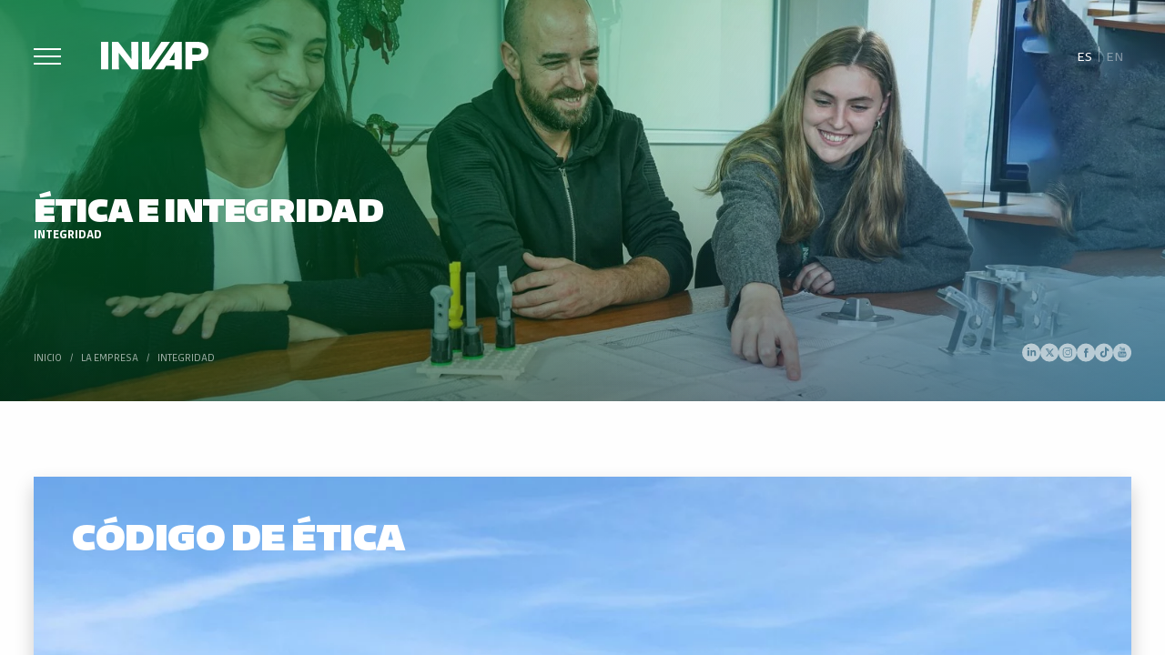

--- FILE ---
content_type: text/html; charset=UTF-8
request_url: https://www.invap.com.ar/la-empresa/integridad/etica-e-integridad/
body_size: 13490
content:
<!doctype html><html lang="es-ES" class="no-js"><head>  <script>(function(w,d,s,l,i){w[l]=w[l]||[];w[l].push({'gtm.start':
		new Date().getTime(),event:'gtm.js'});var f=d.getElementsByTagName(s)[0],
		j=d.createElement(s),dl=l!='dataLayer'?'&l='+l:'';j.async=true;j.src=
		'https://www.googletagmanager.com/gtm.js?id='+i+dl;f.parentNode.insertBefore(j,f);
		})(window,document,'script','dataLayer','GTM-ND9J8N7');</script> <meta charset="UTF-8"><title>Ética e integridad - INVAP - Investigación Aplicada : INVAP &#8211; Investigación Aplicada</title><link rel="stylesheet" id="ao_optimized_gfonts" href="https://fonts.googleapis.com/css?family=Poppins%3A100%2C300%2C300i%2C400%2C500%2C700%2C900&amp;display=swap"><link href="//www.google-analytics.com" rel="dns-prefetch"><link href="https://www.invap.com.ar/wp-content/themes/invap-2024/images/icons/favicon.ico" rel="shortcut icon"><link href="https://www.invap.com.ar/wp-content/themes/invap-2024/images/icons/touch.png" rel="apple-touch-icon-precomposed"><meta http-equiv="X-UA-Compatible" content="IE=edge,chrome=1"><meta name="viewport" content="width=device-width, initial-scale=1.0"><meta name="description" content="Empresa de tecnología argentina. Desarrollo de proyectos complejos donde la tecnología y la integración de sistemas son la clave."><meta name="author" content="Invasor Diagonal"><meta name='robots' content='index, follow, max-image-preview:large, max-snippet:-1, max-video-preview:-1' /><link rel="canonical" href="https://www.invap.com.ar/la-empresa/integridad/etica-e-integridad/" /><meta property="og:locale" content="es_ES" /><meta property="og:type" content="article" /><meta property="og:title" content="Ética e integridad - INVAP - Investigación Aplicada" /><meta property="og:url" content="https://www.invap.com.ar/la-empresa/integridad/etica-e-integridad/" /><meta property="og:site_name" content="INVAP - Investigación Aplicada" /><meta property="article:modified_time" content="2025-11-26T19:18:56+00:00" /><meta property="og:image" content="https://www.invap.com.ar/wp-content/uploads/2025/11/DSC0303-2500.jpg" /><meta property="og:image:width" content="2500" /><meta property="og:image:height" content="1500" /><meta property="og:image:type" content="image/jpeg" /><meta name="twitter:card" content="summary_large_image" /><meta name="twitter:label1" content="Tiempo de lectura" /><meta name="twitter:data1" content="1 minuto" /> <script type="application/ld+json" class="yoast-schema-graph">{"@context":"https://schema.org","@graph":[{"@type":"WebPage","@id":"https://www.invap.com.ar/la-empresa/integridad/etica-e-integridad/","url":"https://www.invap.com.ar/la-empresa/integridad/etica-e-integridad/","name":"Ética e integridad - INVAP - Investigación Aplicada","isPartOf":{"@id":"https://www.invap.com.ar/#website"},"primaryImageOfPage":{"@id":"https://www.invap.com.ar/la-empresa/integridad/etica-e-integridad/#primaryimage"},"image":{"@id":"https://www.invap.com.ar/la-empresa/integridad/etica-e-integridad/#primaryimage"},"thumbnailUrl":"https://www.invap.com.ar/wp-content/uploads/2025/11/DSC0303-2500.jpg","datePublished":"2020-05-13T21:15:32+00:00","dateModified":"2025-11-26T19:18:56+00:00","breadcrumb":{"@id":"https://www.invap.com.ar/la-empresa/integridad/etica-e-integridad/#breadcrumb"},"inLanguage":"es","potentialAction":[{"@type":"ReadAction","target":["https://www.invap.com.ar/la-empresa/integridad/etica-e-integridad/"]}]},{"@type":"ImageObject","inLanguage":"es","@id":"https://www.invap.com.ar/la-empresa/integridad/etica-e-integridad/#primaryimage","url":"https://www.invap.com.ar/wp-content/uploads/2025/11/DSC0303-2500.jpg","contentUrl":"https://www.invap.com.ar/wp-content/uploads/2025/11/DSC0303-2500.jpg","width":2500,"height":1500,"caption":"Integridad"},{"@type":"BreadcrumbList","@id":"https://www.invap.com.ar/la-empresa/integridad/etica-e-integridad/#breadcrumb","itemListElement":[{"@type":"ListItem","position":1,"name":"Home","item":"https://www.invap.com.ar/"},{"@type":"ListItem","position":2,"name":"La empresa","item":"https://www.invap.com.ar/la-empresa/"},{"@type":"ListItem","position":3,"name":"Integridad","item":"https://www.invap.com.ar/la-empresa/integridad/"},{"@type":"ListItem","position":4,"name":"Ética e integridad"}]},{"@type":"WebSite","@id":"https://www.invap.com.ar/#website","url":"https://www.invap.com.ar/","name":"INVAP - Investigación Aplicada","description":"Empresa de tecnología argentina. Desarrollo de proyectos complejos donde la tecnología y la integración de sistemas son la clave.","potentialAction":[{"@type":"SearchAction","target":{"@type":"EntryPoint","urlTemplate":"https://www.invap.com.ar/?s={search_term_string}"},"query-input":{"@type":"PropertyValueSpecification","valueRequired":true,"valueName":"search_term_string"}}],"inLanguage":"es"}]}</script> <link rel='dns-prefetch' href='//static.addtoany.com' /><link href='https://fonts.gstatic.com' crossorigin='anonymous' rel='preconnect' /><link rel="alternate" title="oEmbed (JSON)" type="application/json+oembed" href="https://www.invap.com.ar/wp-json/oembed/1.0/embed?url=https%3A%2F%2Fwww.invap.com.ar%2Fla-empresa%2Fintegridad%2Fetica-e-integridad%2F" /><link rel="alternate" title="oEmbed (XML)" type="text/xml+oembed" href="https://www.invap.com.ar/wp-json/oembed/1.0/embed?url=https%3A%2F%2Fwww.invap.com.ar%2Fla-empresa%2Fintegridad%2Fetica-e-integridad%2F&#038;format=xml" /><style id='wp-img-auto-sizes-contain-inline-css' type='text/css'>img:is([sizes=auto i],[sizes^="auto," i]){contain-intrinsic-size:3000px 1500px}
/*# sourceURL=wp-img-auto-sizes-contain-inline-css */</style><link rel='stylesheet' id='wp-block-library-css' href='https://www.invap.com.ar/wp-includes/css/dist/block-library/style.min.css' media='all' /><style id='global-styles-inline-css' type='text/css'>:root{--wp--preset--aspect-ratio--square: 1;--wp--preset--aspect-ratio--4-3: 4/3;--wp--preset--aspect-ratio--3-4: 3/4;--wp--preset--aspect-ratio--3-2: 3/2;--wp--preset--aspect-ratio--2-3: 2/3;--wp--preset--aspect-ratio--16-9: 16/9;--wp--preset--aspect-ratio--9-16: 9/16;--wp--preset--color--black: #000000;--wp--preset--color--cyan-bluish-gray: #abb8c3;--wp--preset--color--white: #ffffff;--wp--preset--color--pale-pink: #f78da7;--wp--preset--color--vivid-red: #cf2e2e;--wp--preset--color--luminous-vivid-orange: #ff6900;--wp--preset--color--luminous-vivid-amber: #fcb900;--wp--preset--color--light-green-cyan: #7bdcb5;--wp--preset--color--vivid-green-cyan: #00d084;--wp--preset--color--pale-cyan-blue: #8ed1fc;--wp--preset--color--vivid-cyan-blue: #0693e3;--wp--preset--color--vivid-purple: #9b51e0;--wp--preset--gradient--vivid-cyan-blue-to-vivid-purple: linear-gradient(135deg,rgb(6,147,227) 0%,rgb(155,81,224) 100%);--wp--preset--gradient--light-green-cyan-to-vivid-green-cyan: linear-gradient(135deg,rgb(122,220,180) 0%,rgb(0,208,130) 100%);--wp--preset--gradient--luminous-vivid-amber-to-luminous-vivid-orange: linear-gradient(135deg,rgb(252,185,0) 0%,rgb(255,105,0) 100%);--wp--preset--gradient--luminous-vivid-orange-to-vivid-red: linear-gradient(135deg,rgb(255,105,0) 0%,rgb(207,46,46) 100%);--wp--preset--gradient--very-light-gray-to-cyan-bluish-gray: linear-gradient(135deg,rgb(238,238,238) 0%,rgb(169,184,195) 100%);--wp--preset--gradient--cool-to-warm-spectrum: linear-gradient(135deg,rgb(74,234,220) 0%,rgb(151,120,209) 20%,rgb(207,42,186) 40%,rgb(238,44,130) 60%,rgb(251,105,98) 80%,rgb(254,248,76) 100%);--wp--preset--gradient--blush-light-purple: linear-gradient(135deg,rgb(255,206,236) 0%,rgb(152,150,240) 100%);--wp--preset--gradient--blush-bordeaux: linear-gradient(135deg,rgb(254,205,165) 0%,rgb(254,45,45) 50%,rgb(107,0,62) 100%);--wp--preset--gradient--luminous-dusk: linear-gradient(135deg,rgb(255,203,112) 0%,rgb(199,81,192) 50%,rgb(65,88,208) 100%);--wp--preset--gradient--pale-ocean: linear-gradient(135deg,rgb(255,245,203) 0%,rgb(182,227,212) 50%,rgb(51,167,181) 100%);--wp--preset--gradient--electric-grass: linear-gradient(135deg,rgb(202,248,128) 0%,rgb(113,206,126) 100%);--wp--preset--gradient--midnight: linear-gradient(135deg,rgb(2,3,129) 0%,rgb(40,116,252) 100%);--wp--preset--font-size--small: 13px;--wp--preset--font-size--medium: 20px;--wp--preset--font-size--large: 36px;--wp--preset--font-size--x-large: 42px;--wp--preset--spacing--20: 0.44rem;--wp--preset--spacing--30: 0.67rem;--wp--preset--spacing--40: 1rem;--wp--preset--spacing--50: 1.5rem;--wp--preset--spacing--60: 2.25rem;--wp--preset--spacing--70: 3.38rem;--wp--preset--spacing--80: 5.06rem;--wp--preset--shadow--natural: 6px 6px 9px rgba(0, 0, 0, 0.2);--wp--preset--shadow--deep: 12px 12px 50px rgba(0, 0, 0, 0.4);--wp--preset--shadow--sharp: 6px 6px 0px rgba(0, 0, 0, 0.2);--wp--preset--shadow--outlined: 6px 6px 0px -3px rgb(255, 255, 255), 6px 6px rgb(0, 0, 0);--wp--preset--shadow--crisp: 6px 6px 0px rgb(0, 0, 0);}:where(.is-layout-flex){gap: 0.5em;}:where(.is-layout-grid){gap: 0.5em;}body .is-layout-flex{display: flex;}.is-layout-flex{flex-wrap: wrap;align-items: center;}.is-layout-flex > :is(*, div){margin: 0;}body .is-layout-grid{display: grid;}.is-layout-grid > :is(*, div){margin: 0;}:where(.wp-block-columns.is-layout-flex){gap: 2em;}:where(.wp-block-columns.is-layout-grid){gap: 2em;}:where(.wp-block-post-template.is-layout-flex){gap: 1.25em;}:where(.wp-block-post-template.is-layout-grid){gap: 1.25em;}.has-black-color{color: var(--wp--preset--color--black) !important;}.has-cyan-bluish-gray-color{color: var(--wp--preset--color--cyan-bluish-gray) !important;}.has-white-color{color: var(--wp--preset--color--white) !important;}.has-pale-pink-color{color: var(--wp--preset--color--pale-pink) !important;}.has-vivid-red-color{color: var(--wp--preset--color--vivid-red) !important;}.has-luminous-vivid-orange-color{color: var(--wp--preset--color--luminous-vivid-orange) !important;}.has-luminous-vivid-amber-color{color: var(--wp--preset--color--luminous-vivid-amber) !important;}.has-light-green-cyan-color{color: var(--wp--preset--color--light-green-cyan) !important;}.has-vivid-green-cyan-color{color: var(--wp--preset--color--vivid-green-cyan) !important;}.has-pale-cyan-blue-color{color: var(--wp--preset--color--pale-cyan-blue) !important;}.has-vivid-cyan-blue-color{color: var(--wp--preset--color--vivid-cyan-blue) !important;}.has-vivid-purple-color{color: var(--wp--preset--color--vivid-purple) !important;}.has-black-background-color{background-color: var(--wp--preset--color--black) !important;}.has-cyan-bluish-gray-background-color{background-color: var(--wp--preset--color--cyan-bluish-gray) !important;}.has-white-background-color{background-color: var(--wp--preset--color--white) !important;}.has-pale-pink-background-color{background-color: var(--wp--preset--color--pale-pink) !important;}.has-vivid-red-background-color{background-color: var(--wp--preset--color--vivid-red) !important;}.has-luminous-vivid-orange-background-color{background-color: var(--wp--preset--color--luminous-vivid-orange) !important;}.has-luminous-vivid-amber-background-color{background-color: var(--wp--preset--color--luminous-vivid-amber) !important;}.has-light-green-cyan-background-color{background-color: var(--wp--preset--color--light-green-cyan) !important;}.has-vivid-green-cyan-background-color{background-color: var(--wp--preset--color--vivid-green-cyan) !important;}.has-pale-cyan-blue-background-color{background-color: var(--wp--preset--color--pale-cyan-blue) !important;}.has-vivid-cyan-blue-background-color{background-color: var(--wp--preset--color--vivid-cyan-blue) !important;}.has-vivid-purple-background-color{background-color: var(--wp--preset--color--vivid-purple) !important;}.has-black-border-color{border-color: var(--wp--preset--color--black) !important;}.has-cyan-bluish-gray-border-color{border-color: var(--wp--preset--color--cyan-bluish-gray) !important;}.has-white-border-color{border-color: var(--wp--preset--color--white) !important;}.has-pale-pink-border-color{border-color: var(--wp--preset--color--pale-pink) !important;}.has-vivid-red-border-color{border-color: var(--wp--preset--color--vivid-red) !important;}.has-luminous-vivid-orange-border-color{border-color: var(--wp--preset--color--luminous-vivid-orange) !important;}.has-luminous-vivid-amber-border-color{border-color: var(--wp--preset--color--luminous-vivid-amber) !important;}.has-light-green-cyan-border-color{border-color: var(--wp--preset--color--light-green-cyan) !important;}.has-vivid-green-cyan-border-color{border-color: var(--wp--preset--color--vivid-green-cyan) !important;}.has-pale-cyan-blue-border-color{border-color: var(--wp--preset--color--pale-cyan-blue) !important;}.has-vivid-cyan-blue-border-color{border-color: var(--wp--preset--color--vivid-cyan-blue) !important;}.has-vivid-purple-border-color{border-color: var(--wp--preset--color--vivid-purple) !important;}.has-vivid-cyan-blue-to-vivid-purple-gradient-background{background: var(--wp--preset--gradient--vivid-cyan-blue-to-vivid-purple) !important;}.has-light-green-cyan-to-vivid-green-cyan-gradient-background{background: var(--wp--preset--gradient--light-green-cyan-to-vivid-green-cyan) !important;}.has-luminous-vivid-amber-to-luminous-vivid-orange-gradient-background{background: var(--wp--preset--gradient--luminous-vivid-amber-to-luminous-vivid-orange) !important;}.has-luminous-vivid-orange-to-vivid-red-gradient-background{background: var(--wp--preset--gradient--luminous-vivid-orange-to-vivid-red) !important;}.has-very-light-gray-to-cyan-bluish-gray-gradient-background{background: var(--wp--preset--gradient--very-light-gray-to-cyan-bluish-gray) !important;}.has-cool-to-warm-spectrum-gradient-background{background: var(--wp--preset--gradient--cool-to-warm-spectrum) !important;}.has-blush-light-purple-gradient-background{background: var(--wp--preset--gradient--blush-light-purple) !important;}.has-blush-bordeaux-gradient-background{background: var(--wp--preset--gradient--blush-bordeaux) !important;}.has-luminous-dusk-gradient-background{background: var(--wp--preset--gradient--luminous-dusk) !important;}.has-pale-ocean-gradient-background{background: var(--wp--preset--gradient--pale-ocean) !important;}.has-electric-grass-gradient-background{background: var(--wp--preset--gradient--electric-grass) !important;}.has-midnight-gradient-background{background: var(--wp--preset--gradient--midnight) !important;}.has-small-font-size{font-size: var(--wp--preset--font-size--small) !important;}.has-medium-font-size{font-size: var(--wp--preset--font-size--medium) !important;}.has-large-font-size{font-size: var(--wp--preset--font-size--large) !important;}.has-x-large-font-size{font-size: var(--wp--preset--font-size--x-large) !important;}
/*# sourceURL=global-styles-inline-css */</style><style id='classic-theme-styles-inline-css' type='text/css'>/*! This file is auto-generated */
.wp-block-button__link{color:#fff;background-color:#32373c;border-radius:9999px;box-shadow:none;text-decoration:none;padding:calc(.667em + 2px) calc(1.333em + 2px);font-size:1.125em}.wp-block-file__button{background:#32373c;color:#fff;text-decoration:none}
/*# sourceURL=/wp-includes/css/classic-themes.min.css */</style><link rel='stylesheet' id='categories-images-styles-css' href='https://www.invap.com.ar/wp-content/plugins/categories-images/assets/css/zci-styles.css' media='all' /><link rel='stylesheet' id='contact-form-7-css' href='https://www.invap.com.ar/wp-content/plugins/contact-form-7/includes/css/styles.css' media='all' /><link rel='stylesheet' id='responsive-lightbox-swipebox-css' href='https://www.invap.com.ar/wp-content/plugins/responsive-lightbox/assets/swipebox/swipebox.min.css' media='all' /><link rel='stylesheet' id='wpml-legacy-horizontal-list-0-css' href='https://www.invap.com.ar/wp-content/plugins/sitepress-multilingual-cms/templates/language-switchers/legacy-list-horizontal/style.min.css' media='all' /><link rel='stylesheet' id='invapTheme-css' href='https://www.invap.com.ar/wp-content/themes/invap-2024/css/style.min.css' media='all' /><link rel='stylesheet' id='invapThemeNew-css' href='https://www.invap.com.ar/wp-content/themes/invap-2024/css/style-new.min.css' media='all' /><link rel='stylesheet' id='themeInfo-css' href='https://www.invap.com.ar/wp-content/themes/invap-2024/style.css' media='all' /><link rel='stylesheet' id='addtoany-css' href='https://www.invap.com.ar/wp-content/plugins/add-to-any/addtoany.min.css' media='all' /><link rel='stylesheet' id='cf7cf-style-css' href='https://www.invap.com.ar/wp-content/plugins/cf7-conditional-fields/style.css' media='all' /> <script type="text/javascript" src="https://www.invap.com.ar/wp-includes/js/jquery/jquery.min.js" id="jquery-core-js"></script> <script type="text/javascript" id="addtoany-core-js-before">window.a2a_config=window.a2a_config||{};a2a_config.callbacks=[];a2a_config.overlays=[];a2a_config.templates={};a2a_localize = {
	Share: "Compartir",
	Save: "Guardar",
	Subscribe: "Suscribir",
	Email: "Correo electrónico",
	Bookmark: "Marcador",
	ShowAll: "Mostrar todo",
	ShowLess: "Mostrar menos",
	FindServices: "Encontrar servicio(s)",
	FindAnyServiceToAddTo: "Encuentra al instante cualquier servicio para añadir a",
	PoweredBy: "Funciona con",
	ShareViaEmail: "Compartir por correo electrónico",
	SubscribeViaEmail: "Suscribirse a través de correo electrónico",
	BookmarkInYourBrowser: "Añadir a marcadores de tu navegador",
	BookmarkInstructions: "Presiona «Ctrl+D» o «\u2318+D» para añadir esta página a marcadores",
	AddToYourFavorites: "Añadir a tus favoritos",
	SendFromWebOrProgram: "Enviar desde cualquier dirección o programa de correo electrónico ",
	EmailProgram: "Programa de correo electrónico",
	More: "Más&#8230;",
	ThanksForSharing: "¡Gracias por compartir!",
	ThanksForFollowing: "¡Gracias por seguirnos!"
};

a2a_config.icon_color="transparent,#919191";

//# sourceURL=addtoany-core-js-before</script> <script type="text/javascript" defer src="https://static.addtoany.com/menu/page.js" id="addtoany-core-js"></script> <script type="text/javascript" id="responsive-lightbox-sanitizer-js-before">window.RLG = window.RLG || {}; window.RLG.sanitizeAllowedHosts = ["youtube.com","www.youtube.com","youtu.be","vimeo.com","player.vimeo.com"];
//# sourceURL=responsive-lightbox-sanitizer-js-before</script> <script type="text/javascript" id="responsive-lightbox-js-before">var rlArgs = {"script":"swipebox","selector":"lightbox","customEvents":"","activeGalleries":true,"animation":true,"hideCloseButtonOnMobile":false,"removeBarsOnMobile":false,"hideBars":true,"hideBarsDelay":5000,"videoMaxWidth":1280,"useSVG":true,"loopAtEnd":false,"woocommerce_gallery":false,"ajaxurl":"https:\/\/www.invap.com.ar\/wp-admin\/admin-ajax.php","nonce":"007678a5c6","preview":false,"postId":1675,"scriptExtension":false};

//# sourceURL=responsive-lightbox-js-before</script> <script type="text/javascript" src="https://www.invap.com.ar/wp-content/themes/invap-2024/js/lib/conditionizr-4.3.0.min.js" id="conditionizr-js"></script> <link rel="https://api.w.org/" href="https://www.invap.com.ar/wp-json/" /><link rel="alternate" title="JSON" type="application/json" href="https://www.invap.com.ar/wp-json/wp/v2/pages/1675" /><meta name="generator" content="WPML ver:4.8.6 stt:1,2;" /> <script>document.documentElement.className += " js";</script> <script>// conditionizr.com
        // configure environment tests
        conditionizr.config({
            assets: 'https://www.invap.com.ar/wp-content/themes/invap-2024',
            tests: {}
        });</script> <link rel='stylesheet' id='yikes-inc-easy-mailchimp-public-styles-css' href='https://www.invap.com.ar/wp-content/plugins/yikes-inc-easy-mailchimp-extender/public/css/yikes-inc-easy-mailchimp-extender-public.min.css' media='all' /></head><body class="wp-singular page-template-default page page-id-1675 page-child parent-pageid-1639 wp-theme-invap-2024 etica-e-integridad integridad"> <noscript><iframe src="https://www.googletagmanager.com/ns.html?id=GTM-ND9J8N7"
 height="0" width="0" style="display:none;visibility:hidden"></iframe></noscript><div id="wrapper" class="wrapperScroll container" ><div class="content"><header class="aniversario"><div class="box"> <a href="#" class="menu-button" id="trigger-overlay" style="margin-top: 30px;"><span></span></a> <a href="https://www.invap.com.ar" class="logo" style="margin-top: 25px;"> <img src="https://www.invap.com.ar/wp-content/themes/invap-2024/images/LOGO-INVAP-BLANCO.svg" alt="INVAP - Proyectos tecnológicos complejos"> </a></div><div class="headerRight"> <span class="lang"><div class="wpml-ls-statics-shortcode_actions wpml-ls wpml-ls-legacy-list-horizontal"><ul role="menu"><li class="wpml-ls-slot-shortcode_actions wpml-ls-item wpml-ls-item-es wpml-ls-current-language wpml-ls-first-item wpml-ls-item-legacy-list-horizontal" role="none"> <a href="https://www.invap.com.ar/la-empresa/integridad/etica-e-integridad/" class="wpml-ls-link" role="menuitem" > <span class="wpml-ls-native" role="menuitem">Es</span></a></li><li class="wpml-ls-slot-shortcode_actions wpml-ls-item wpml-ls-item-en wpml-ls-last-item wpml-ls-item-legacy-list-horizontal" role="none"> <a href="https://www.invap.com.ar/en/the-company/integrity/ethics-and-integrity/" class="wpml-ls-link" role="menuitem"  aria-label="Cambiar a En" title="Cambiar a En" > <span class="wpml-ls-native" lang="en">En</span></a></li></ul></div> </span></div></header><div id="cta" class="section page"><div class="bgCover"><div class="imgCta rellax coverBg" data-rellax-speed="-2" data-rellax-xs-speed="-1" data-rellax-mobile-speed="-1" data-rellax-tablet-speed="-2" data-rellax-desktop-speed="-2" data-rellax-percentage="0.5" data-rellax-max="90" style="transition: transform 5s cubic-bezier(0,1,.5,1); background-image: url(https://www.invap.com.ar/wp-content/uploads/2025/11/DSC0303-2500-1600x750.jpg"></div></div><div class="box"><div class="pageTitle alignCenter"><h1 class="animated">Ética e integridad</h1><div class="code animated" data-animation-delay="0.2s"> Integridad</div></div><div class="headerBottom"><div class="breadcrumb alignLeft"> <span property="itemListElement" typeof="ListItem"><a property="item" typeof="WebPage" title="Go to INVAP - Investigación Aplicada." href="https://www.invap.com.ar" class="home" ><span property="name">Inicio</span></a><meta property="position" content="1"></span> / <span property="itemListElement" typeof="ListItem"><a property="item" typeof="WebPage" title="Go to La empresa." href="https://www.invap.com.ar/la-empresa/" class="post post-page" ><span property="name">La empresa</span></a><meta property="position" content="2"></span> / <span property="itemListElement" typeof="ListItem"><a property="item" typeof="WebPage" title="Go to Integridad." href="https://www.invap.com.ar/la-empresa/integridad/" class="post post-page" aria-current="page"><span property="name">Integridad</span></a><meta property="position" content="3"></span></div></div></div><div id="wrapper-social-header" class="followus"> <a href="https://www.linkedin.com/company/invap" target="_blank"> <svg xmlns="http://www.w3.org/2000/svg" width="23.1" height="23.1" viewBox="0 0 23.1 23.1"><path fill="#fff" d="M12.1.3A11.5,11.5,0,0,0,.6,11.9,11.6,11.6,0,1,0,12.1.3ZM9.7,10.5v5.8H7.2V9H9.7ZM8.5,7.9A1.3,1.3,0,0,1,7.2,6.6,1.2,1.2,0,0,1,8.5,5.4,1.2,1.2,0,0,1,9.7,6.6,1.2,1.2,0,0,1,8.5,7.9Zm9.6,8.4H15.9V12.7c0-.8-.1-1.9-1.2-1.9s-1.4.9-1.4,1.9v3.6H11.2V9h2v1h0a2.3,2.3,0,0,1,2.2-1A2.3,2.3,0,0,1,18,11.2a4.1,4.1,0,0,1,.1,1.1Z" transform="translate(-0.6 -0.3)"/></svg> </a> <a href="https://twitter.com/invapargentina" target="_blank"> <svg xmlns="http://www.w3.org/2000/svg" width="23.1" height="23.1" viewBox="0 0 23.1 23.1"><g><path fill="#fff" d="M15.2,15.2l-2.7-3.7L10.1,8.4a.5.5,0,0,0-.5-.3H8.9l.3.4c.6.8,1.3,1.6,1.9,2.5l3.6,4.6a.7.7,0,0,0,.9.4c.2,0,.3-.1.2-.2Z" transform="translate(-0.4 -0.6)"></path><path fill="#fff" d="M12,.6A11.6,11.6,0,1,0,23.6,12.2,11.6,11.6,0,0,0,12,.6Zm5.6,16.6H14.9a.7.7,0,0,1-.6-.3L12.1,14c-.3-.3-.3-.3-.6,0L9,16.9a.5.5,0,0,1-.5.3H7.3l3.3-3.7.3-.4c.2-.2.2-.3,0-.5L9.6,10.7,8.1,8.8,7,7.3h3.1a.5.5,0,0,1,.4.2l2.1,2.8c.2.2.2.2.4,0l1.5-1.7a5.2,5.2,0,0,1,1-1.1l.3-.2h1.4c-.1.1-.1.1-.1.2l-2.8,3.2-.6.6c-.1.2-.1.3,0,.4l1.9,2.6a31.5,31.5,0,0,1,2.2,2.9h-.2Z" transform="translate(-0.4 -0.6)"></path></g></svg> </a> <a href="https://www.instagram.com/invapargentina" target="_blank"> <svg xmlns="http://www.w3.org/2000/svg" width="23.1" height="23.1" viewBox="0 0 23.1 23.1"><g><path fill="#fff" d="M16.9,9a2.6,2.6,0,0,0-2.6-2.2H9A2.6,2.6,0,0,0,6.9,9.4v5.8a2.6,2.6,0,0,0,2.6,2.1h5.2a2.5,2.5,0,0,0,1.7-1,2.3,2.3,0,0,0,.6-1.6V9.5A4.3,4.3,0,0,0,16.9,9Zm-5,6.3a3.3,3.3,0,0,1,0-6.5,3.3,3.3,0,0,1,3.3,3.3A3.3,3.3,0,0,1,11.9,15.3Zm3.3-5.8a.8.8,0,0,1-.7-.8.7.7,0,0,1,.7-.7.8.8,0,0,1,.8.7A.9.9,0,0,1,15.2,9.5Z" transform="translate(-0.5 -0.5)"/><path fill="#fff" d="M11.9,9.8a2.2,2.2,0,0,0-2.2,2.3,2.2,2.2,0,0,0,2.2,2.2,2.3,2.3,0,1,0,0-4.5Z" transform="translate(-0.5 -0.5)"/><path fill="#fff" d="M12.1.5A11.6,11.6,0,1,0,23.6,12.1,11.6,11.6,0,0,0,12.1.5Zm5.7,11.6v2.6a3.2,3.2,0,0,1-.9,2.3,3.1,3.1,0,0,1-2,1.1H9.5a3.4,3.4,0,0,1-3.4-2.8,1.9,1.9,0,0,1-.1-.8V9.4A3.5,3.5,0,0,1,8.6,6.1l.9-.2h4.9a3.6,3.6,0,0,1,3.4,2.8v3.4Z" transform="translate(-0.5 -0.5)"/></g></svg> </a> <a href="https://www.facebook.com/INVAP" target="_blank"> <svg xmlns="http://www.w3.org/2000/svg" width="23.1" height="23.1" viewBox="0 0 23.1 23.1"><path fill="#fff" d="M12,.5A11.6,11.6,0,1,0,23.6,12.1,11.6,11.6,0,0,0,12,.5Zm2.7,11v.9H13V18H10.7V12.4H9.6V10.1h1.1v-1a2.2,2.2,0,0,1,2.4-2.4h1.7v2H13.6c-.3,0-.5.1-.5.5v.9h1.7Z" transform="translate(-0.4 -0.5)"/></svg> </a> <a href="https://www.tiktok.com/@invapargentina" target="_blank"> <svg data-name="b057a38a-c412-4eb5-9dd9-a085f727d047" xmlns="http://www.w3.org/2000/svg" width="22.3" height="22.3" viewBox="0 0 22.3 22.3"><path fill="#fff" d="M11.5.3A11.2,11.2,0,1,0,22.7,11.5,11.2,11.2,0,0,0,11.5.3ZM17.3,10A5.5,5.5,0,0,1,15,9s-.1,1.8,0,4.3a4,4,0,0,1-4.2,4.1c-3.9,0-4.6-4.2-3.4-6.2a4.5,4.5,0,0,1,4-1.8v2.2a1.9,1.9,0,0,0-2.3,1.9c-.1.9.7,1.7,1.9,1.8s1.7-1,1.7-1.9V4.7h1.6c.3,2.1,3,2.6,3,2.6Z" transform="translate(-0.4 -0.3)"/></svg> </a> <a href="https://www.youtube.com/user/invapin" target="_blank"> <svg xmlns="http://www.w3.org/2000/svg" width="23.1" height="23.1" viewBox="0 0 23.1 23.1"><g><path fill="#fff" d="M13.9,13.6c-.1-.2-.2-.3-.4-.3l-.5.2-.2.2v-.6c0-.1.1-.8,0-.9h-.5a33.8,33.8,0,0,0,0,4.5c.1,0,.3.1.5,0v-.3c.1.1.2.1.2.2h.2a.5.5,0,0,0,.8-.3V13.9A.4.4,0,0,0,13.9,13.6ZM13.4,16a.2.2,0,0,1-.2.2h-.4v-2l.3-.3.3.2v2Z" transform="translate(-0.5 -0.6)"/><path fill="#fff" d="M7.7,12.8h.7v3.9c.2.1.4,0,.7,0V12.8h.7v-.6H7.7Z" transform="translate(-0.5 -0.6)"/><path fill="#fff" d="M11.1,13.3v2.4a.5.5,0,0,1-.3.5c-.1.1-.2,0-.3-.1V13.3H10V16c0,.1.1.2.1.4s.3.4.5.4.3-.1.4-.3h.2v.3h.6V13.3Z" transform="translate(-0.5 -0.6)"/><path fill="#fff" d="M12,.6A11.4,11.4,0,0,0,.5,12.1,11.6,11.6,0,1,0,12,.6Zm1.3,5.9V6.3H14V9.1c0,.1.1.2.2.1s.3-.2.3-.4V6.3h.7V9.8h-.7V9.5l-.3.2-.4.2c-.2,0-.4-.1-.4-.3a.8.8,0,0,1-.1-.4Zm-2.2.2a.7.7,0,0,1,.9-.4.8.8,0,0,1,.8.7V8.1h0v.8a.6.6,0,0,1-.1.4q-.1.6-.6.6a1,1,0,0,1-.9-.2c-.1-.2-.2-.3-.2-.5V7.4A1.5,1.5,0,0,1,11.1,6.7ZM8.9,5.1h.4a2.9,2.9,0,0,1,.2.9l.3.8a1.1,1.1,0,0,0,.1-.5l.2-.6c0-.2.1-.4.1-.6h.7c.1.1,0,.1,0,.2s-.3,1.2-.5,1.8l-.2.5c0,.2-.1.4-.1.6V9.8H9.4V8.3a3.4,3.4,0,0,0-.1-1L8.7,5.6l-.2-.5Zm8.2,11.3c-.1.2-.1.4-.2.6a1.2,1.2,0,0,1-1.1,1c-1,0-1.5.2-3.8.2A24.4,24.4,0,0,1,8.1,18,1.4,1.4,0,0,1,7,16.9a9.9,9.9,0,0,1-.2-1.7,26.2,26.2,0,0,1,.1-2.8c0-.2.1-.3.1-.5A1.4,1.4,0,0,1,8.2,11h7.6A1.5,1.5,0,0,1,17,12.1c0,.4.1.8.1,1.1S17.2,15.3,17.1,16.4Z" transform="translate(-0.5 -0.6)"/><path fill="#fff" d="M11.6,8.8a.4.4,0,0,0,.1.3h.2c.1.1.2,0,.2-.1a.4.4,0,0,0,.1-.3V7.2q-.1-.3-.3-.3t-.3.3v.9h0Z" transform="translate(-0.5 -0.6)"/><path fill="#fff" d="M16.3,14c0-.2-.1-.3-.2-.5a.8.8,0,0,0-.7-.2.8.8,0,0,0-.8.7c0,.1-.1.2-.1.4v1.3a4.3,4.3,0,0,1,.1.5.9.9,0,0,0,1.5.3c.3-.2.3-.6.3-.9h-.6v.3a.3.3,0,0,0-.1.2h-.2c-.1.1-.2,0-.3-.1s-.1-.1-.1-.2v-.8h1.3A3.7,3.7,0,0,0,16.3,14Zm-.5.6h-.6a.4.4,0,0,1,0-.5.3.3,0,0,1,.3-.3l.3.2Z" transform="translate(-0.5 -0.6)"/></g></svg> </a></div></div><main class="single section noBottom" role="main"><div class="box"></div><div class="blocksContent"><div class="divisor  "><div class="box"><div class="imgSeparator alignCenter animated"><div class="wrapperTitle"><h3 class="animated" data-animation-delay=".5s">Código de Ética</h3></div><div class="wrapperLinks"><div class="linksGrid"> <a class="btn" href="https://www.invap.com.ar/wp-content/uploads/2020/05/INVAP_Codigo_de_etica.pdf" target="_blank">PDF - Código de Ética </a> <a class="btn" href="https://www.invap.com.ar/wp-content/uploads/2020/05/INVAP_Code_of_Ethics_2019_B.pdf" target="_blank">PDF - Code of Ethics</a></div></div> <span class="coverBg rellax" data-rellax-speed="-1" data-rellax-percentage="0.5" style="background-image: url(https://www.invap.com.ar/wp-content/uploads/2020/05/4.1_Etica_e_Integridad-1200x900.jpg);"></span></div></div></div><div class="bloqueTxtList   section "><div class="box"><div class="grid"><div class="col-4_sm-12"><div class="titleBox pLeftTablet"><h3 class="animated">Canales <br> “Línea ética”</h3><p>Si sentís que estás siendo afectada o afectado por una situación por fuera de nuestra Ética, o tenés conocimiento de conductas contrarias a nuestro Código de Ética, denunciá.<br /> La  empresa estableció canales de denuncia y garantías para quien realiza una denuncia. Tendrás protección. Será confidencial. Se investigará y se actuará.</p><p>Más información: <a href="mailto:integridad@invap.com.ar">integridad@invap.com.ar</a></p></div></div><div class="col-8_sm-12"><div class="txtBlock"><div class="grid-noBottom"><div class="col-12_sm-12"><p>Web: <a href="https://www.bdolineaetica.com/INVAP" target="_blank" rel="noopener">www.bdolineaetica.com/INVAP</a> (registro en forma anónima o nominal)</p></div></div></div><div class="txtBlock"><div class="grid-noBottom"><div class="col-12_sm-12"><p>E-Mail: <a href="mailto:invap@bdolineaetica.com">invap@bdolineaetica.com</a></p></div></div></div><div class="txtBlock"><div class="grid-noBottom"><div class="col-12_sm-12"><p>Teléfono: 0800-345-INVAP (46827)</p></div></div></div><div class="txtBlock"><div class="grid-noBottom"><div class="col-12_sm-12"><p>Correo postal: Maipú 942 Planta Baja, Buenos Aires, ARGENTINA</p></div></div></div><div class="txtBlock"><div class="grid-noBottom"><div class="col-12_sm-12"><p>Entrevista personal: Rondeau 2664 Planta Baja, Buenos Aires, ARGENTINA</p></div></div></div></div></div></div></div><div class="bloqueTxtList section "><div class="box"><div class="grid"><div class="col-4_sm-12"><div class="titleBox pLeftTablet"><h3 class="animated">Código de Ética para Partes Proveedoras</h3></div></div><div class="col-8_sm-12"><div class="txtBlock"><div class="grid-noBottom"><div class="col-12_sm-12"><p>En línea con el compromiso asumido por INVAP en su Código de Ética y Programa de Integridad y derivado de estos instrumentos se confeccionó el presente Código de Ética dirigido a empresas, entidades, instituciones y personas que provean bienes y/o servicios a la empresa, el cual tiene como fin regular las pautas de conducta mínimas en materia de ética e integridad en las relaciones entre INVAP y su cadena de suministros.</p><p><a class="btn" href="https://www.invap.com.ar/wp-content/uploads/2021/04/INVAP-Codigo-de-Etica-para-partes-proveedoras-Abril2021.pdf" target="_blank" rel="noopener">Ver PDF</a></p></div></div></div></div></div></div></div><div class="bloqueTxtList section "><div class="box"><div class="grid"><div class="col-4_sm-12"><div class="titleBox pLeftTablet"><h3 class="animated">La perspectiva de género en nuestra organización</h3></div></div><div class="col-8_sm-12"><div class="txtBlock"><div class="grid-noBottom"><div class="col-12_sm-12"><p>Los aspectos relacionados con la igualdad de derechos y perspectiva de género en la sociedad, tanto a nivel nacional como a nivel mundial, tienen una importancia creciente.</p><p>Desde INVAP queremos acompañar este proceso en el ámbito de nuestra institución; entendemos que la igualdad de derechos entre hombres y mujeres genera un ambiente justo que es necesario promover y que, a su vez, supone el aprovechamiento del conjunto de las potencialidades de las personas de la organización, favoreciendo la mejora de nuestra competitividad como empresa.</p><p>La agenda de género en INVAP comenzó a gestarse hace ya unos años y en 2018 se formalizó y sistematizó un espacio de trabajo con la creación de la Mesa de Género, conformada por representantes de la Subcomisión de Género de la ATB (Asociación Tenedora de Bonos, asociación del personal de INVAP), la Gerencia de Personas y Organización y la Gerencia General, para profundizar la reflexión vinculada a estos asuntos e implementar medidas que reafirmen el compromiso de la empresa en favor de la igualdad de derechos y oportunidades entre mujeres y hombres.</p><p>Gracias a esta herramienta de diálogo y al trabajo de las personas que integran la Mesa, en los últimos dos años se ha llevado adelante una importante agenda de eventos y actividades entre los cuales se destacan la creación del Protocolo de acción en casos de discriminación, acoso y violencia por razones de género, enmarcado en el Código de Ética y Programa de Integridad de INVAP; la ampliación de las políticas de beneficios de las licencias por maternidad y paternidad y de horas de alimentación/lactancia para empleadas y empleados, con el objetivo de promover la corresponsabilidad parental; y más recientemente, en 2020 se inició un proceso de formación en perspectiva de género a cargo de un equipo de profesionales que mediante talleres, conversatorios, análisis y seguimiento de casos, capacitarán a la totalidad del personal. En una primera etapa, se está trabajando sobre los puestos jerárquicos, para luego abordar la organización en su conjunto.</p><p>Como resultado del trabajo desarrollado en estos años, en noviembrede 2020 INVAP adhirió formalmente al programa de ONU Mujeres “Ganar-Ganar: la igualdad de género es un buen negocio”. El objetivo general del Programa es contribuir a la igualdad de género, al liderazgo y empoderamiento económico de las mujeres reconociendo el papel activo que desempeñan en el crecimiento y el desarrollo, así como promover el compromiso del sector privado, empresas y organizaciones de empleadores.</p><p>En el marco de este Programa y con el asesoramiento de ONU Mujeres, se realizó un análisis y diagnóstico de la situación en INVAP que posibilitó el desarrollo de un plan de acción, implementación, evaluación y reporte, que establece líneas estratégicas, metas, indicadores y un cronograma asociado. La iniciativa propone realizar un nuevo análisis y diagnóstico en el transcurso de un año para medir el progreso e impulsar el logro de nuevos objetivos.</p><p>Las acciones desarrolladas dentro de la organización en el último tiempo señalan la búsqueda constante que la empresa en su conjunto ha emprendido en la construcción de herramientas y propuestas que promuevan y garanticen la igualdad de género en todos sus niveles, la construcción de un espacio libre de violencia y acoso, y el potencial desarrollo profesional de cada una de las personas que forman parte de INVAP.</p><p>Como todo cambio cultural, el desafío es grande y hay mucho por recorrer. Por ello, seguimos reafirmando día a día este camino de transformación, generando ámbitos de reflexión y también acciones concretas.</p></div></div></div></div></div></div></div></div></main><div id="relatedInvap" class="section wrapperGridProductos wrapperGridProductosWithBkg gray"><div class="box"><div class="title"><h5 class="animated">Diseño y construcción de sistemas tecnológicos complejos</h5><h4 class="animated" data-animation-delay=".3s">Conocé más sobre<br /> INVAP</h4></div><div class="description"><div class="grid-equalHeight"><div class="col-8_sm-12"><p> INVAP es una empresa referente en proyectos tecnológicos a nivel mundial y protagonista del desarrollo en Argentina. Desde hace más de cuatro décadas desarrolla sistemas tecnológicos de alto valor agregado, en las áreas Nuclear, Espacial, Defensa, Seguridad y Ambiente, Sistemas Médicos.</p></div><div class="col-4_sm-12 alignCenter"><div class="playBox alignMiddle"> <a href="https://www.youtube.com/watch?v=Q5RY0VgkHxY" class="playBtn" data-rel="lightbox"> <i class="fa fa-play" aria-hidden="true"></i> </a></div></div></div></div><div class="otherAreas"><div class="grid-equalHeight"><div class="col-3_sm-12"> <a href="https://www.invap.com.ar/nuclear/" class="related coverBg" style="background-image: url(https://www.invap.com.ar/wp-content/uploads/2024/07/Nuclear-Feature-2024-750x500.jpg"><div> <img class="animated" src="https://www.invap.com.ar/wp-content/themes/invap-2024/images/LOGO-INVAP-BLANCO.svg" alt="INVAP"> <span class="animated" data-animation-delay=".3s">Nuclear</span></div> </a></div><div class="col-3_sm-12"> <a href="https://www.invap.com.ar/espacial/" class="related coverBg" style="background-image: url(https://www.invap.com.ar/wp-content/uploads/2024/07/Espacial-Feature-2024-750x500.jpg"><div> <img class="animated" src="https://www.invap.com.ar/wp-content/themes/invap-2024/images/LOGO-INVAP-BLANCO.svg" alt="INVAP"> <span class="animated" data-animation-delay=".3s">Espacial</span></div> </a></div><div class="col-3_sm-12"> <a href="https://www.invap.com.ar/defensayseguridad/" class="related coverBg" style="background-image: url(https://www.invap.com.ar/wp-content/uploads/2024/07/Defensa-Feature-2024-750x422.jpg"><div> <img class="animated" src="https://www.invap.com.ar/wp-content/themes/invap-2024/images/LOGO-INVAP-BLANCO.svg" alt="INVAP"> <span class="animated" data-animation-delay=".3s">Defensa, seguridad y ambiente</span></div> </a></div><div class="col-3_sm-12"> <a href="https://www.invap.com.ar/sistemasmedicos/" class="related coverBg" style="background-image: url(https://www.invap.com.ar/wp-content/uploads/2024/07/Sistemas-Feature-2024-750x500.jpg"><div> <img class="animated" src="https://www.invap.com.ar/wp-content/themes/invap-2024/images/LOGO-INVAP-BLANCO.svg" alt="INVAP"> <span class="animated" data-animation-delay=".3s">Sistemas Médicos</span></div> </a></div></div></div></div></div><footer><div class="box"><div class="grid-equalHeight"><div class="col-6_md-8_sm-12"><div class="grid-middle"><div class="col-4_md-5_sm-12"> <img src="https://www.invap.com.ar/wp-content/themes/invap-2024/images/LOGO-INVAP-VERDE.svg" alt="INVAP" class="logo"></div><div class="col-8_md-7_sm-12"><div class="redes"><div id="wrapper-social-header" class="followus"> <a href="https://www.linkedin.com/company/invap" target="_blank"> <svg xmlns="http://www.w3.org/2000/svg" width="23.1" height="23.1" viewBox="0 0 23.1 23.1"><path fill="#fff" d="M12.1.3A11.5,11.5,0,0,0,.6,11.9,11.6,11.6,0,1,0,12.1.3ZM9.7,10.5v5.8H7.2V9H9.7ZM8.5,7.9A1.3,1.3,0,0,1,7.2,6.6,1.2,1.2,0,0,1,8.5,5.4,1.2,1.2,0,0,1,9.7,6.6,1.2,1.2,0,0,1,8.5,7.9Zm9.6,8.4H15.9V12.7c0-.8-.1-1.9-1.2-1.9s-1.4.9-1.4,1.9v3.6H11.2V9h2v1h0a2.3,2.3,0,0,1,2.2-1A2.3,2.3,0,0,1,18,11.2a4.1,4.1,0,0,1,.1,1.1Z" transform="translate(-0.6 -0.3)"/></svg> </a> <a href="https://twitter.com/invapargentina" target="_blank"> <svg xmlns="http://www.w3.org/2000/svg" width="23.1" height="23.1" viewBox="0 0 23.1 23.1"><g><path fill="#fff" d="M15.2,15.2l-2.7-3.7L10.1,8.4a.5.5,0,0,0-.5-.3H8.9l.3.4c.6.8,1.3,1.6,1.9,2.5l3.6,4.6a.7.7,0,0,0,.9.4c.2,0,.3-.1.2-.2Z" transform="translate(-0.4 -0.6)"></path><path fill="#fff" d="M12,.6A11.6,11.6,0,1,0,23.6,12.2,11.6,11.6,0,0,0,12,.6Zm5.6,16.6H14.9a.7.7,0,0,1-.6-.3L12.1,14c-.3-.3-.3-.3-.6,0L9,16.9a.5.5,0,0,1-.5.3H7.3l3.3-3.7.3-.4c.2-.2.2-.3,0-.5L9.6,10.7,8.1,8.8,7,7.3h3.1a.5.5,0,0,1,.4.2l2.1,2.8c.2.2.2.2.4,0l1.5-1.7a5.2,5.2,0,0,1,1-1.1l.3-.2h1.4c-.1.1-.1.1-.1.2l-2.8,3.2-.6.6c-.1.2-.1.3,0,.4l1.9,2.6a31.5,31.5,0,0,1,2.2,2.9h-.2Z" transform="translate(-0.4 -0.6)"></path></g></svg> </a> <a href="https://www.instagram.com/invapargentina" target="_blank"> <svg xmlns="http://www.w3.org/2000/svg" width="23.1" height="23.1" viewBox="0 0 23.1 23.1"><g><path fill="#fff" d="M16.9,9a2.6,2.6,0,0,0-2.6-2.2H9A2.6,2.6,0,0,0,6.9,9.4v5.8a2.6,2.6,0,0,0,2.6,2.1h5.2a2.5,2.5,0,0,0,1.7-1,2.3,2.3,0,0,0,.6-1.6V9.5A4.3,4.3,0,0,0,16.9,9Zm-5,6.3a3.3,3.3,0,0,1,0-6.5,3.3,3.3,0,0,1,3.3,3.3A3.3,3.3,0,0,1,11.9,15.3Zm3.3-5.8a.8.8,0,0,1-.7-.8.7.7,0,0,1,.7-.7.8.8,0,0,1,.8.7A.9.9,0,0,1,15.2,9.5Z" transform="translate(-0.5 -0.5)"/><path fill="#fff" d="M11.9,9.8a2.2,2.2,0,0,0-2.2,2.3,2.2,2.2,0,0,0,2.2,2.2,2.3,2.3,0,1,0,0-4.5Z" transform="translate(-0.5 -0.5)"/><path fill="#fff" d="M12.1.5A11.6,11.6,0,1,0,23.6,12.1,11.6,11.6,0,0,0,12.1.5Zm5.7,11.6v2.6a3.2,3.2,0,0,1-.9,2.3,3.1,3.1,0,0,1-2,1.1H9.5a3.4,3.4,0,0,1-3.4-2.8,1.9,1.9,0,0,1-.1-.8V9.4A3.5,3.5,0,0,1,8.6,6.1l.9-.2h4.9a3.6,3.6,0,0,1,3.4,2.8v3.4Z" transform="translate(-0.5 -0.5)"/></g></svg> </a> <a href="https://www.facebook.com/INVAP" target="_blank"> <svg xmlns="http://www.w3.org/2000/svg" width="23.1" height="23.1" viewBox="0 0 23.1 23.1"><path fill="#fff" d="M12,.5A11.6,11.6,0,1,0,23.6,12.1,11.6,11.6,0,0,0,12,.5Zm2.7,11v.9H13V18H10.7V12.4H9.6V10.1h1.1v-1a2.2,2.2,0,0,1,2.4-2.4h1.7v2H13.6c-.3,0-.5.1-.5.5v.9h1.7Z" transform="translate(-0.4 -0.5)"/></svg> </a> <a href="https://www.tiktok.com/@invapargentina" target="_blank"> <svg data-name="b057a38a-c412-4eb5-9dd9-a085f727d047" xmlns="http://www.w3.org/2000/svg" width="22.3" height="22.3" viewBox="0 0 22.3 22.3"><path fill="#fff" d="M11.5.3A11.2,11.2,0,1,0,22.7,11.5,11.2,11.2,0,0,0,11.5.3ZM17.3,10A5.5,5.5,0,0,1,15,9s-.1,1.8,0,4.3a4,4,0,0,1-4.2,4.1c-3.9,0-4.6-4.2-3.4-6.2a4.5,4.5,0,0,1,4-1.8v2.2a1.9,1.9,0,0,0-2.3,1.9c-.1.9.7,1.7,1.9,1.8s1.7-1,1.7-1.9V4.7h1.6c.3,2.1,3,2.6,3,2.6Z" transform="translate(-0.4 -0.3)"/></svg> </a> <a href="https://www.youtube.com/user/invapin" target="_blank"> <svg xmlns="http://www.w3.org/2000/svg" width="23.1" height="23.1" viewBox="0 0 23.1 23.1"><g><path fill="#fff" d="M13.9,13.6c-.1-.2-.2-.3-.4-.3l-.5.2-.2.2v-.6c0-.1.1-.8,0-.9h-.5a33.8,33.8,0,0,0,0,4.5c.1,0,.3.1.5,0v-.3c.1.1.2.1.2.2h.2a.5.5,0,0,0,.8-.3V13.9A.4.4,0,0,0,13.9,13.6ZM13.4,16a.2.2,0,0,1-.2.2h-.4v-2l.3-.3.3.2v2Z" transform="translate(-0.5 -0.6)"/><path fill="#fff" d="M7.7,12.8h.7v3.9c.2.1.4,0,.7,0V12.8h.7v-.6H7.7Z" transform="translate(-0.5 -0.6)"/><path fill="#fff" d="M11.1,13.3v2.4a.5.5,0,0,1-.3.5c-.1.1-.2,0-.3-.1V13.3H10V16c0,.1.1.2.1.4s.3.4.5.4.3-.1.4-.3h.2v.3h.6V13.3Z" transform="translate(-0.5 -0.6)"/><path fill="#fff" d="M12,.6A11.4,11.4,0,0,0,.5,12.1,11.6,11.6,0,1,0,12,.6Zm1.3,5.9V6.3H14V9.1c0,.1.1.2.2.1s.3-.2.3-.4V6.3h.7V9.8h-.7V9.5l-.3.2-.4.2c-.2,0-.4-.1-.4-.3a.8.8,0,0,1-.1-.4Zm-2.2.2a.7.7,0,0,1,.9-.4.8.8,0,0,1,.8.7V8.1h0v.8a.6.6,0,0,1-.1.4q-.1.6-.6.6a1,1,0,0,1-.9-.2c-.1-.2-.2-.3-.2-.5V7.4A1.5,1.5,0,0,1,11.1,6.7ZM8.9,5.1h.4a2.9,2.9,0,0,1,.2.9l.3.8a1.1,1.1,0,0,0,.1-.5l.2-.6c0-.2.1-.4.1-.6h.7c.1.1,0,.1,0,.2s-.3,1.2-.5,1.8l-.2.5c0,.2-.1.4-.1.6V9.8H9.4V8.3a3.4,3.4,0,0,0-.1-1L8.7,5.6l-.2-.5Zm8.2,11.3c-.1.2-.1.4-.2.6a1.2,1.2,0,0,1-1.1,1c-1,0-1.5.2-3.8.2A24.4,24.4,0,0,1,8.1,18,1.4,1.4,0,0,1,7,16.9a9.9,9.9,0,0,1-.2-1.7,26.2,26.2,0,0,1,.1-2.8c0-.2.1-.3.1-.5A1.4,1.4,0,0,1,8.2,11h7.6A1.5,1.5,0,0,1,17,12.1c0,.4.1.8.1,1.1S17.2,15.3,17.1,16.4Z" transform="translate(-0.5 -0.6)"/><path fill="#fff" d="M11.6,8.8a.4.4,0,0,0,.1.3h.2c.1.1.2,0,.2-.1a.4.4,0,0,0,.1-.3V7.2q-.1-.3-.3-.3t-.3.3v.9h0Z" transform="translate(-0.5 -0.6)"/><path fill="#fff" d="M16.3,14c0-.2-.1-.3-.2-.5a.8.8,0,0,0-.7-.2.8.8,0,0,0-.8.7c0,.1-.1.2-.1.4v1.3a4.3,4.3,0,0,1,.1.5.9.9,0,0,0,1.5.3c.3-.2.3-.6.3-.9h-.6v.3a.3.3,0,0,0-.1.2h-.2c-.1.1-.2,0-.3-.1s-.1-.1-.1-.2v-.8h1.3A3.7,3.7,0,0,0,16.3,14Zm-.5.6h-.6a.4.4,0,0,1,0-.5.3.3,0,0,1,.3-.3l.3.2Z" transform="translate(-0.5 -0.6)"/></g></svg> </a></div></div></div><div class="col-4_md-5_sm-12"><div class="links"> <a href="https://www.invap.com.ar/aviso-legal/"> Aviso legal</a> <a href="https://www.invap.com.ar/contacto/"> Contacto</a></div></div><div class="col-8_md-7_sm-12"><div class="copyr"> Todos los derechos reservados <a style="padding-left: 4.5rem;" href="https://www.invasordiagonal.com/" target="_blank" rel="noopener noreferrer">Desarrollo Web</a></div></div></div></div><div class="col-4_sm-6_sm-12"><div class="contBox newsletter"><div class="grid-middle-noGutter"><div class="col-3"> <strong> Newsletter </strong></div><div class="col-8"><section id="yikes-mailchimp-container-1" class="yikes-mailchimp-container yikes-mailchimp-container-1 "><form id="nesletter-1" class="yikes-easy-mc-form yikes-easy-mc-form-1  newsletterForm" method="POST" data-attr-form-id="1"> <label for="yikes-easy-mc-form-1-EMAIL"  class="EMAIL-label yikes-mailchimp-field-required "> <span class="EMAIL-label"> Email Address </span> <input id="yikes-easy-mc-form-1-EMAIL"  name="EMAIL"  placeholder="E-mail"  class="yikes-easy-mc-email inputNewsletter"  required="required" type="email"  value=""> </label> <input type="hidden" name="yikes-mailchimp-honeypot" id="yikes-mailchimp-honeypot-1" value=""> <input type="hidden" name="yikes-mailchimp-associated-list-id" id="yikes-mailchimp-associated-list-id-1" value="4829645b80"> <input type="hidden" name="yikes-mailchimp-submitted-form" id="yikes-mailchimp-submitted-form-1" value="1"> <button type="submit" class="yikes-easy-mc-submit-button yikes-easy-mc-submit-button-1 btn btn-primary submit btn secondary icon"> <span class="yikes-mailchimp-submit-button-span-text">Enviar</span></button> <input type="hidden" id="yikes_easy_mc_new_subscriber_1" name="yikes_easy_mc_new_subscriber" value="d92342d07f"> <input type="hidden" name="_wp_http_referer" value="/la-empresa/integridad/etica-e-integridad/" /></form></section></div></div></div></div><div class="col-2_md-12-bottom alignRight"> <img src="https://www.invap.com.ar/wp-content/themes/invap-2024/images/argentina.png" alt="Argentina"></div></div></div></footer></div></div><div class="overlay overlay-contentpush"><div class="menuPhone alignMiddle"><div class="menuPhoneBox "> <a href="#" class="overlay-close"></a> <span class="lang"><div class="wpml-ls-statics-shortcode_actions wpml-ls wpml-ls-legacy-list-horizontal"><ul role="menu"><li class="wpml-ls-slot-shortcode_actions wpml-ls-item wpml-ls-item-es wpml-ls-current-language wpml-ls-first-item wpml-ls-item-legacy-list-horizontal" role="none"> <a href="https://www.invap.com.ar/la-empresa/integridad/etica-e-integridad/" class="wpml-ls-link" role="menuitem" > <span class="wpml-ls-native" role="menuitem">Es</span></a></li><li class="wpml-ls-slot-shortcode_actions wpml-ls-item wpml-ls-item-en wpml-ls-last-item wpml-ls-item-legacy-list-horizontal" role="none"> <a href="https://www.invap.com.ar/en/the-company/integrity/ethics-and-integrity/" class="wpml-ls-link" role="menuitem"  aria-label="Cambiar a En" title="Cambiar a En" > <span class="wpml-ls-native" lang="en">En</span></a></li></ul></div> </span><div class="grid-noBottom"><div class="col-1"></div><div class="col-10_sm-12"><div class="grid-middle"><div class="col-4_md-6_sm-12 alignRight"><div class="navBox"> <a href="https://www.invap.com.ar" class="logo"> <img src="https://www.invap.com.ar/wp-content/themes/invap-2024/images/LOGO-INVAP-BLANCO.svg" alt="INVAP - Proyectos tecnológicos complejos"> </a><nav><ul><li id="menu-item-786" class="menu-item menu-item-type-post_type menu-item-object-page menu-item-home menu-item-786"><a href="https://www.invap.com.ar/">Inicio</a></li><li id="menu-item-2022" class="menu-item menu-item-type-post_type menu-item-object-page current-page-ancestor menu-item-2022"><a href="https://www.invap.com.ar/la-empresa/">La empresa</a></li><li id="menu-item-61035" class="menu-item menu-item-type-post_type menu-item-object-page menu-item-61035"><a href="https://www.invap.com.ar/envia-tu-cv/">Enviá tu CV</a></li><li id="menu-item-780" class="menu-item menu-item-type-post_type menu-item-object-page menu-item-780"><a href="https://www.invap.com.ar/sala-de-prensa-de-invap">Sala de prensa</a></li><li id="menu-item-78026" class="menu-item menu-item-type-post_type menu-item-object-page menu-item-78026"><a href="https://www.invap.com.ar/comercial/">Comercial</a></li><li id="menu-item-785" class="menu-item menu-item-type-post_type menu-item-object-page menu-item-785"><a href="https://www.invap.com.ar/contacto/">Contacto</a></li></ul></nav><form class="search" method="get" action="https://www.invap.com.ar" role="search"> <input class="search-input" type="search" name="s" placeholder="Escribí y pulsá enter"> <button class="search-submit" type="submit" role="button"><i class="fa fa-search" aria-hidden="true"></i></button></form></div></div><div class="col-8_md-6_sm-12"><div class="areasMenu"><div class="grid-equalHeight"><div class="col-6_md-12_sm-12"> <a href="https://www.invap.com.ar/nuclear/" class="related coverBg" style="background-image: url(https://www.invap.com.ar/wp-content/uploads/2024/07/Nuclear-Feature-2024-750x500.jpg"> <span>Nuclear</span> </a></div><div class="col-6_md-12_sm-12"> <a href="https://www.invap.com.ar/espacial/" class="related coverBg" style="background-image: url(https://www.invap.com.ar/wp-content/uploads/2024/07/Espacial-Feature-2024-750x500.jpg"> <span>Espacial</span> </a></div><div class="col-6_md-12_sm-12"> <a href="https://www.invap.com.ar/defensayseguridad/" class="related coverBg" style="background-image: url(https://www.invap.com.ar/wp-content/uploads/2024/07/Defensa-Feature-2024-750x422.jpg"> <span>Defensa, seguridad y ambiente</span> </a></div><div class="col-6_md-12_sm-12"> <a href="https://www.invap.com.ar/sistemasmedicos/" class="related coverBg" style="background-image: url(https://www.invap.com.ar/wp-content/uploads/2024/07/Sistemas-Feature-2024-750x500.jpg"> <span>Sistemas Médicos</span> </a></div></div></div></div></div></div><div class="col-1"></div></div><div class="footerPhone"><div id="wrapper-social-header" class="followus"> <a href="https://www.linkedin.com/company/invap" target="_blank"> <svg xmlns="http://www.w3.org/2000/svg" width="23.1" height="23.1" viewBox="0 0 23.1 23.1"><path fill="#fff" d="M12.1.3A11.5,11.5,0,0,0,.6,11.9,11.6,11.6,0,1,0,12.1.3ZM9.7,10.5v5.8H7.2V9H9.7ZM8.5,7.9A1.3,1.3,0,0,1,7.2,6.6,1.2,1.2,0,0,1,8.5,5.4,1.2,1.2,0,0,1,9.7,6.6,1.2,1.2,0,0,1,8.5,7.9Zm9.6,8.4H15.9V12.7c0-.8-.1-1.9-1.2-1.9s-1.4.9-1.4,1.9v3.6H11.2V9h2v1h0a2.3,2.3,0,0,1,2.2-1A2.3,2.3,0,0,1,18,11.2a4.1,4.1,0,0,1,.1,1.1Z" transform="translate(-0.6 -0.3)"/></svg> </a> <a href="https://twitter.com/invapargentina" target="_blank"> <svg xmlns="http://www.w3.org/2000/svg" width="23.1" height="23.1" viewBox="0 0 23.1 23.1"><g><path fill="#fff" d="M15.2,15.2l-2.7-3.7L10.1,8.4a.5.5,0,0,0-.5-.3H8.9l.3.4c.6.8,1.3,1.6,1.9,2.5l3.6,4.6a.7.7,0,0,0,.9.4c.2,0,.3-.1.2-.2Z" transform="translate(-0.4 -0.6)"></path><path fill="#fff" d="M12,.6A11.6,11.6,0,1,0,23.6,12.2,11.6,11.6,0,0,0,12,.6Zm5.6,16.6H14.9a.7.7,0,0,1-.6-.3L12.1,14c-.3-.3-.3-.3-.6,0L9,16.9a.5.5,0,0,1-.5.3H7.3l3.3-3.7.3-.4c.2-.2.2-.3,0-.5L9.6,10.7,8.1,8.8,7,7.3h3.1a.5.5,0,0,1,.4.2l2.1,2.8c.2.2.2.2.4,0l1.5-1.7a5.2,5.2,0,0,1,1-1.1l.3-.2h1.4c-.1.1-.1.1-.1.2l-2.8,3.2-.6.6c-.1.2-.1.3,0,.4l1.9,2.6a31.5,31.5,0,0,1,2.2,2.9h-.2Z" transform="translate(-0.4 -0.6)"></path></g></svg> </a> <a href="https://www.instagram.com/invapargentina" target="_blank"> <svg xmlns="http://www.w3.org/2000/svg" width="23.1" height="23.1" viewBox="0 0 23.1 23.1"><g><path fill="#fff" d="M16.9,9a2.6,2.6,0,0,0-2.6-2.2H9A2.6,2.6,0,0,0,6.9,9.4v5.8a2.6,2.6,0,0,0,2.6,2.1h5.2a2.5,2.5,0,0,0,1.7-1,2.3,2.3,0,0,0,.6-1.6V9.5A4.3,4.3,0,0,0,16.9,9Zm-5,6.3a3.3,3.3,0,0,1,0-6.5,3.3,3.3,0,0,1,3.3,3.3A3.3,3.3,0,0,1,11.9,15.3Zm3.3-5.8a.8.8,0,0,1-.7-.8.7.7,0,0,1,.7-.7.8.8,0,0,1,.8.7A.9.9,0,0,1,15.2,9.5Z" transform="translate(-0.5 -0.5)"/><path fill="#fff" d="M11.9,9.8a2.2,2.2,0,0,0-2.2,2.3,2.2,2.2,0,0,0,2.2,2.2,2.3,2.3,0,1,0,0-4.5Z" transform="translate(-0.5 -0.5)"/><path fill="#fff" d="M12.1.5A11.6,11.6,0,1,0,23.6,12.1,11.6,11.6,0,0,0,12.1.5Zm5.7,11.6v2.6a3.2,3.2,0,0,1-.9,2.3,3.1,3.1,0,0,1-2,1.1H9.5a3.4,3.4,0,0,1-3.4-2.8,1.9,1.9,0,0,1-.1-.8V9.4A3.5,3.5,0,0,1,8.6,6.1l.9-.2h4.9a3.6,3.6,0,0,1,3.4,2.8v3.4Z" transform="translate(-0.5 -0.5)"/></g></svg> </a> <a href="https://www.facebook.com/INVAP" target="_blank"> <svg xmlns="http://www.w3.org/2000/svg" width="23.1" height="23.1" viewBox="0 0 23.1 23.1"><path fill="#fff" d="M12,.5A11.6,11.6,0,1,0,23.6,12.1,11.6,11.6,0,0,0,12,.5Zm2.7,11v.9H13V18H10.7V12.4H9.6V10.1h1.1v-1a2.2,2.2,0,0,1,2.4-2.4h1.7v2H13.6c-.3,0-.5.1-.5.5v.9h1.7Z" transform="translate(-0.4 -0.5)"/></svg> </a> <a href="https://www.tiktok.com/@invapargentina" target="_blank"> <svg data-name="b057a38a-c412-4eb5-9dd9-a085f727d047" xmlns="http://www.w3.org/2000/svg" width="22.3" height="22.3" viewBox="0 0 22.3 22.3"><path fill="#fff" d="M11.5.3A11.2,11.2,0,1,0,22.7,11.5,11.2,11.2,0,0,0,11.5.3ZM17.3,10A5.5,5.5,0,0,1,15,9s-.1,1.8,0,4.3a4,4,0,0,1-4.2,4.1c-3.9,0-4.6-4.2-3.4-6.2a4.5,4.5,0,0,1,4-1.8v2.2a1.9,1.9,0,0,0-2.3,1.9c-.1.9.7,1.7,1.9,1.8s1.7-1,1.7-1.9V4.7h1.6c.3,2.1,3,2.6,3,2.6Z" transform="translate(-0.4 -0.3)"/></svg> </a> <a href="https://www.youtube.com/user/invapin" target="_blank"> <svg xmlns="http://www.w3.org/2000/svg" width="23.1" height="23.1" viewBox="0 0 23.1 23.1"><g><path fill="#fff" d="M13.9,13.6c-.1-.2-.2-.3-.4-.3l-.5.2-.2.2v-.6c0-.1.1-.8,0-.9h-.5a33.8,33.8,0,0,0,0,4.5c.1,0,.3.1.5,0v-.3c.1.1.2.1.2.2h.2a.5.5,0,0,0,.8-.3V13.9A.4.4,0,0,0,13.9,13.6ZM13.4,16a.2.2,0,0,1-.2.2h-.4v-2l.3-.3.3.2v2Z" transform="translate(-0.5 -0.6)"/><path fill="#fff" d="M7.7,12.8h.7v3.9c.2.1.4,0,.7,0V12.8h.7v-.6H7.7Z" transform="translate(-0.5 -0.6)"/><path fill="#fff" d="M11.1,13.3v2.4a.5.5,0,0,1-.3.5c-.1.1-.2,0-.3-.1V13.3H10V16c0,.1.1.2.1.4s.3.4.5.4.3-.1.4-.3h.2v.3h.6V13.3Z" transform="translate(-0.5 -0.6)"/><path fill="#fff" d="M12,.6A11.4,11.4,0,0,0,.5,12.1,11.6,11.6,0,1,0,12,.6Zm1.3,5.9V6.3H14V9.1c0,.1.1.2.2.1s.3-.2.3-.4V6.3h.7V9.8h-.7V9.5l-.3.2-.4.2c-.2,0-.4-.1-.4-.3a.8.8,0,0,1-.1-.4Zm-2.2.2a.7.7,0,0,1,.9-.4.8.8,0,0,1,.8.7V8.1h0v.8a.6.6,0,0,1-.1.4q-.1.6-.6.6a1,1,0,0,1-.9-.2c-.1-.2-.2-.3-.2-.5V7.4A1.5,1.5,0,0,1,11.1,6.7ZM8.9,5.1h.4a2.9,2.9,0,0,1,.2.9l.3.8a1.1,1.1,0,0,0,.1-.5l.2-.6c0-.2.1-.4.1-.6h.7c.1.1,0,.1,0,.2s-.3,1.2-.5,1.8l-.2.5c0,.2-.1.4-.1.6V9.8H9.4V8.3a3.4,3.4,0,0,0-.1-1L8.7,5.6l-.2-.5Zm8.2,11.3c-.1.2-.1.4-.2.6a1.2,1.2,0,0,1-1.1,1c-1,0-1.5.2-3.8.2A24.4,24.4,0,0,1,8.1,18,1.4,1.4,0,0,1,7,16.9a9.9,9.9,0,0,1-.2-1.7,26.2,26.2,0,0,1,.1-2.8c0-.2.1-.3.1-.5A1.4,1.4,0,0,1,8.2,11h7.6A1.5,1.5,0,0,1,17,12.1c0,.4.1.8.1,1.1S17.2,15.3,17.1,16.4Z" transform="translate(-0.5 -0.6)"/><path fill="#fff" d="M11.6,8.8a.4.4,0,0,0,.1.3h.2c.1.1.2,0,.2-.1a.4.4,0,0,0,.1-.3V7.2q-.1-.3-.3-.3t-.3.3v.9h0Z" transform="translate(-0.5 -0.6)"/><path fill="#fff" d="M16.3,14c0-.2-.1-.3-.2-.5a.8.8,0,0,0-.7-.2.8.8,0,0,0-.8.7c0,.1-.1.2-.1.4v1.3a4.3,4.3,0,0,1,.1.5.9.9,0,0,0,1.5.3c.3-.2.3-.6.3-.9h-.6v.3a.3.3,0,0,0-.1.2h-.2c-.1.1-.2,0-.3-.1s-.1-.1-.1-.2v-.8h1.3A3.7,3.7,0,0,0,16.3,14Zm-.5.6h-.6a.4.4,0,0,1,0-.5.3.3,0,0,1,.3-.3l.3.2Z" transform="translate(-0.5 -0.6)"/></g></svg> </a></div></div></div></div></div> <script type="speculationrules">{"prefetch":[{"source":"document","where":{"and":[{"href_matches":"/*"},{"not":{"href_matches":["/wp-*.php","/wp-admin/*","/wp-content/uploads/*","/wp-content/*","/wp-content/plugins/*","/wp-content/themes/invap-2024/*","/*\\?(.+)"]}},{"not":{"selector_matches":"a[rel~=\"nofollow\"]"}},{"not":{"selector_matches":".no-prefetch, .no-prefetch a"}}]},"eagerness":"conservative"}]}</script> <script type="text/javascript" src="https://www.invap.com.ar/wp-includes/js/dist/hooks.min.js" id="wp-hooks-js"></script> <script type="text/javascript" src="https://www.invap.com.ar/wp-includes/js/dist/i18n.min.js" id="wp-i18n-js"></script> <script type="text/javascript" id="wp-i18n-js-after">wp.i18n.setLocaleData( { 'text direction\u0004ltr': [ 'ltr' ] } );
//# sourceURL=wp-i18n-js-after</script> <script type="text/javascript" src="https://www.invap.com.ar/wp-content/plugins/contact-form-7/includes/swv/js/index.js" id="swv-js"></script> <script type="text/javascript" id="contact-form-7-js-translations">( function( domain, translations ) {
	var localeData = translations.locale_data[ domain ] || translations.locale_data.messages;
	localeData[""].domain = domain;
	wp.i18n.setLocaleData( localeData, domain );
} )( "contact-form-7", {"translation-revision-date":"2025-12-01 15:45:40+0000","generator":"GlotPress\/4.0.3","domain":"messages","locale_data":{"messages":{"":{"domain":"messages","plural-forms":"nplurals=2; plural=n != 1;","lang":"es"},"This contact form is placed in the wrong place.":["Este formulario de contacto est\u00e1 situado en el lugar incorrecto."],"Error:":["Error:"]}},"comment":{"reference":"includes\/js\/index.js"}} );
//# sourceURL=contact-form-7-js-translations</script> <script type="text/javascript" id="contact-form-7-js-before">var wpcf7 = {
    "api": {
        "root": "https:\/\/www.invap.com.ar\/wp-json\/",
        "namespace": "contact-form-7\/v1"
    },
    "cached": 1
};
//# sourceURL=contact-form-7-js-before</script> <script type="text/javascript" src="https://www.invap.com.ar/wp-content/plugins/contact-form-7/includes/js/index.js" id="contact-form-7-js"></script> <script type="text/javascript" id="wpcf7cf-scripts-js-extra">var wpcf7cf_global_settings = {"ajaxurl":"https://www.invap.com.ar/wp-admin/admin-ajax.php"};
//# sourceURL=wpcf7cf-scripts-js-extra</script> <script type="text/javascript" src="https://www.google.com/recaptcha/api.js?render=6LdGZccZAAAAAPX1HX6LHQZhKAhjpX7I9EBoIRtZ&amp;ver=3.0" id="google-recaptcha-js"></script> <script type="text/javascript" src="https://www.invap.com.ar/wp-includes/js/dist/vendor/wp-polyfill.min.js" id="wp-polyfill-js"></script> <script type="text/javascript" id="wpcf7-recaptcha-js-before">var wpcf7_recaptcha = {
    "sitekey": "6LdGZccZAAAAAPX1HX6LHQZhKAhjpX7I9EBoIRtZ",
    "actions": {
        "homepage": "homepage",
        "contactform": "contactform"
    }
};
//# sourceURL=wpcf7-recaptcha-js-before</script> <script type="text/javascript" src="https://www.invap.com.ar/wp-content/plugins/contact-form-7/modules/recaptcha/index.js" id="wpcf7-recaptcha-js"></script> <script type="text/javascript" id="yikes-easy-mc-ajax-js-extra">var yikes_mailchimp_ajax = {"ajax_url":"https://www.invap.com.ar/wp-admin/admin-ajax.php","page_data":"1675","interest_group_checkbox_error":"Este campo es obligatorio.","preloader_url":"https://www.invap.com.ar/wp-content/plugins/yikes-inc-easy-mailchimp-extender/includes/images/ripple.svg","loading_dots":"https://www.invap.com.ar/wp-content/plugins/yikes-inc-easy-mailchimp-extender/includes/images/bars.svg","ajax_security_nonce":"e887f59028","feedback_message_placement":"before"};
//# sourceURL=yikes-easy-mc-ajax-js-extra</script> <script type="text/javascript" id="form-submission-helpers-js-extra">var form_submission_helpers = {"ajax_url":"https://www.invap.com.ar/wp-admin/admin-ajax.php","preloader_url":"https://www.invap.com.ar/wp-admin/images/wpspin_light.gif","countries_with_zip":{"US":"US","GB":"GB","CA":"CA","IE":"IE","CN":"CN","IN":"IN","AU":"AU","BR":"BR","MX":"MX","IT":"IT","NZ":"NZ","JP":"JP","FR":"FR","GR":"GR","DE":"DE","NL":"NL","PT":"PT","ES":"ES"},"page_data":"1675"};
//# sourceURL=form-submission-helpers-js-extra</script> <script defer src="https://www.invap.com.ar/wp-content/resources/js/invapinc_75f37d51c673ba1060acbca083ecbd8f.js"></script></body></html>

--- FILE ---
content_type: text/html; charset=utf-8
request_url: https://www.google.com/recaptcha/api2/anchor?ar=1&k=6LdGZccZAAAAAPX1HX6LHQZhKAhjpX7I9EBoIRtZ&co=aHR0cHM6Ly93d3cuaW52YXAuY29tLmFyOjQ0Mw..&hl=en&v=PoyoqOPhxBO7pBk68S4YbpHZ&size=invisible&anchor-ms=20000&execute-ms=30000&cb=u4pwtoly7i96
body_size: 48552
content:
<!DOCTYPE HTML><html dir="ltr" lang="en"><head><meta http-equiv="Content-Type" content="text/html; charset=UTF-8">
<meta http-equiv="X-UA-Compatible" content="IE=edge">
<title>reCAPTCHA</title>
<style type="text/css">
/* cyrillic-ext */
@font-face {
  font-family: 'Roboto';
  font-style: normal;
  font-weight: 400;
  font-stretch: 100%;
  src: url(//fonts.gstatic.com/s/roboto/v48/KFO7CnqEu92Fr1ME7kSn66aGLdTylUAMa3GUBHMdazTgWw.woff2) format('woff2');
  unicode-range: U+0460-052F, U+1C80-1C8A, U+20B4, U+2DE0-2DFF, U+A640-A69F, U+FE2E-FE2F;
}
/* cyrillic */
@font-face {
  font-family: 'Roboto';
  font-style: normal;
  font-weight: 400;
  font-stretch: 100%;
  src: url(//fonts.gstatic.com/s/roboto/v48/KFO7CnqEu92Fr1ME7kSn66aGLdTylUAMa3iUBHMdazTgWw.woff2) format('woff2');
  unicode-range: U+0301, U+0400-045F, U+0490-0491, U+04B0-04B1, U+2116;
}
/* greek-ext */
@font-face {
  font-family: 'Roboto';
  font-style: normal;
  font-weight: 400;
  font-stretch: 100%;
  src: url(//fonts.gstatic.com/s/roboto/v48/KFO7CnqEu92Fr1ME7kSn66aGLdTylUAMa3CUBHMdazTgWw.woff2) format('woff2');
  unicode-range: U+1F00-1FFF;
}
/* greek */
@font-face {
  font-family: 'Roboto';
  font-style: normal;
  font-weight: 400;
  font-stretch: 100%;
  src: url(//fonts.gstatic.com/s/roboto/v48/KFO7CnqEu92Fr1ME7kSn66aGLdTylUAMa3-UBHMdazTgWw.woff2) format('woff2');
  unicode-range: U+0370-0377, U+037A-037F, U+0384-038A, U+038C, U+038E-03A1, U+03A3-03FF;
}
/* math */
@font-face {
  font-family: 'Roboto';
  font-style: normal;
  font-weight: 400;
  font-stretch: 100%;
  src: url(//fonts.gstatic.com/s/roboto/v48/KFO7CnqEu92Fr1ME7kSn66aGLdTylUAMawCUBHMdazTgWw.woff2) format('woff2');
  unicode-range: U+0302-0303, U+0305, U+0307-0308, U+0310, U+0312, U+0315, U+031A, U+0326-0327, U+032C, U+032F-0330, U+0332-0333, U+0338, U+033A, U+0346, U+034D, U+0391-03A1, U+03A3-03A9, U+03B1-03C9, U+03D1, U+03D5-03D6, U+03F0-03F1, U+03F4-03F5, U+2016-2017, U+2034-2038, U+203C, U+2040, U+2043, U+2047, U+2050, U+2057, U+205F, U+2070-2071, U+2074-208E, U+2090-209C, U+20D0-20DC, U+20E1, U+20E5-20EF, U+2100-2112, U+2114-2115, U+2117-2121, U+2123-214F, U+2190, U+2192, U+2194-21AE, U+21B0-21E5, U+21F1-21F2, U+21F4-2211, U+2213-2214, U+2216-22FF, U+2308-230B, U+2310, U+2319, U+231C-2321, U+2336-237A, U+237C, U+2395, U+239B-23B7, U+23D0, U+23DC-23E1, U+2474-2475, U+25AF, U+25B3, U+25B7, U+25BD, U+25C1, U+25CA, U+25CC, U+25FB, U+266D-266F, U+27C0-27FF, U+2900-2AFF, U+2B0E-2B11, U+2B30-2B4C, U+2BFE, U+3030, U+FF5B, U+FF5D, U+1D400-1D7FF, U+1EE00-1EEFF;
}
/* symbols */
@font-face {
  font-family: 'Roboto';
  font-style: normal;
  font-weight: 400;
  font-stretch: 100%;
  src: url(//fonts.gstatic.com/s/roboto/v48/KFO7CnqEu92Fr1ME7kSn66aGLdTylUAMaxKUBHMdazTgWw.woff2) format('woff2');
  unicode-range: U+0001-000C, U+000E-001F, U+007F-009F, U+20DD-20E0, U+20E2-20E4, U+2150-218F, U+2190, U+2192, U+2194-2199, U+21AF, U+21E6-21F0, U+21F3, U+2218-2219, U+2299, U+22C4-22C6, U+2300-243F, U+2440-244A, U+2460-24FF, U+25A0-27BF, U+2800-28FF, U+2921-2922, U+2981, U+29BF, U+29EB, U+2B00-2BFF, U+4DC0-4DFF, U+FFF9-FFFB, U+10140-1018E, U+10190-1019C, U+101A0, U+101D0-101FD, U+102E0-102FB, U+10E60-10E7E, U+1D2C0-1D2D3, U+1D2E0-1D37F, U+1F000-1F0FF, U+1F100-1F1AD, U+1F1E6-1F1FF, U+1F30D-1F30F, U+1F315, U+1F31C, U+1F31E, U+1F320-1F32C, U+1F336, U+1F378, U+1F37D, U+1F382, U+1F393-1F39F, U+1F3A7-1F3A8, U+1F3AC-1F3AF, U+1F3C2, U+1F3C4-1F3C6, U+1F3CA-1F3CE, U+1F3D4-1F3E0, U+1F3ED, U+1F3F1-1F3F3, U+1F3F5-1F3F7, U+1F408, U+1F415, U+1F41F, U+1F426, U+1F43F, U+1F441-1F442, U+1F444, U+1F446-1F449, U+1F44C-1F44E, U+1F453, U+1F46A, U+1F47D, U+1F4A3, U+1F4B0, U+1F4B3, U+1F4B9, U+1F4BB, U+1F4BF, U+1F4C8-1F4CB, U+1F4D6, U+1F4DA, U+1F4DF, U+1F4E3-1F4E6, U+1F4EA-1F4ED, U+1F4F7, U+1F4F9-1F4FB, U+1F4FD-1F4FE, U+1F503, U+1F507-1F50B, U+1F50D, U+1F512-1F513, U+1F53E-1F54A, U+1F54F-1F5FA, U+1F610, U+1F650-1F67F, U+1F687, U+1F68D, U+1F691, U+1F694, U+1F698, U+1F6AD, U+1F6B2, U+1F6B9-1F6BA, U+1F6BC, U+1F6C6-1F6CF, U+1F6D3-1F6D7, U+1F6E0-1F6EA, U+1F6F0-1F6F3, U+1F6F7-1F6FC, U+1F700-1F7FF, U+1F800-1F80B, U+1F810-1F847, U+1F850-1F859, U+1F860-1F887, U+1F890-1F8AD, U+1F8B0-1F8BB, U+1F8C0-1F8C1, U+1F900-1F90B, U+1F93B, U+1F946, U+1F984, U+1F996, U+1F9E9, U+1FA00-1FA6F, U+1FA70-1FA7C, U+1FA80-1FA89, U+1FA8F-1FAC6, U+1FACE-1FADC, U+1FADF-1FAE9, U+1FAF0-1FAF8, U+1FB00-1FBFF;
}
/* vietnamese */
@font-face {
  font-family: 'Roboto';
  font-style: normal;
  font-weight: 400;
  font-stretch: 100%;
  src: url(//fonts.gstatic.com/s/roboto/v48/KFO7CnqEu92Fr1ME7kSn66aGLdTylUAMa3OUBHMdazTgWw.woff2) format('woff2');
  unicode-range: U+0102-0103, U+0110-0111, U+0128-0129, U+0168-0169, U+01A0-01A1, U+01AF-01B0, U+0300-0301, U+0303-0304, U+0308-0309, U+0323, U+0329, U+1EA0-1EF9, U+20AB;
}
/* latin-ext */
@font-face {
  font-family: 'Roboto';
  font-style: normal;
  font-weight: 400;
  font-stretch: 100%;
  src: url(//fonts.gstatic.com/s/roboto/v48/KFO7CnqEu92Fr1ME7kSn66aGLdTylUAMa3KUBHMdazTgWw.woff2) format('woff2');
  unicode-range: U+0100-02BA, U+02BD-02C5, U+02C7-02CC, U+02CE-02D7, U+02DD-02FF, U+0304, U+0308, U+0329, U+1D00-1DBF, U+1E00-1E9F, U+1EF2-1EFF, U+2020, U+20A0-20AB, U+20AD-20C0, U+2113, U+2C60-2C7F, U+A720-A7FF;
}
/* latin */
@font-face {
  font-family: 'Roboto';
  font-style: normal;
  font-weight: 400;
  font-stretch: 100%;
  src: url(//fonts.gstatic.com/s/roboto/v48/KFO7CnqEu92Fr1ME7kSn66aGLdTylUAMa3yUBHMdazQ.woff2) format('woff2');
  unicode-range: U+0000-00FF, U+0131, U+0152-0153, U+02BB-02BC, U+02C6, U+02DA, U+02DC, U+0304, U+0308, U+0329, U+2000-206F, U+20AC, U+2122, U+2191, U+2193, U+2212, U+2215, U+FEFF, U+FFFD;
}
/* cyrillic-ext */
@font-face {
  font-family: 'Roboto';
  font-style: normal;
  font-weight: 500;
  font-stretch: 100%;
  src: url(//fonts.gstatic.com/s/roboto/v48/KFO7CnqEu92Fr1ME7kSn66aGLdTylUAMa3GUBHMdazTgWw.woff2) format('woff2');
  unicode-range: U+0460-052F, U+1C80-1C8A, U+20B4, U+2DE0-2DFF, U+A640-A69F, U+FE2E-FE2F;
}
/* cyrillic */
@font-face {
  font-family: 'Roboto';
  font-style: normal;
  font-weight: 500;
  font-stretch: 100%;
  src: url(//fonts.gstatic.com/s/roboto/v48/KFO7CnqEu92Fr1ME7kSn66aGLdTylUAMa3iUBHMdazTgWw.woff2) format('woff2');
  unicode-range: U+0301, U+0400-045F, U+0490-0491, U+04B0-04B1, U+2116;
}
/* greek-ext */
@font-face {
  font-family: 'Roboto';
  font-style: normal;
  font-weight: 500;
  font-stretch: 100%;
  src: url(//fonts.gstatic.com/s/roboto/v48/KFO7CnqEu92Fr1ME7kSn66aGLdTylUAMa3CUBHMdazTgWw.woff2) format('woff2');
  unicode-range: U+1F00-1FFF;
}
/* greek */
@font-face {
  font-family: 'Roboto';
  font-style: normal;
  font-weight: 500;
  font-stretch: 100%;
  src: url(//fonts.gstatic.com/s/roboto/v48/KFO7CnqEu92Fr1ME7kSn66aGLdTylUAMa3-UBHMdazTgWw.woff2) format('woff2');
  unicode-range: U+0370-0377, U+037A-037F, U+0384-038A, U+038C, U+038E-03A1, U+03A3-03FF;
}
/* math */
@font-face {
  font-family: 'Roboto';
  font-style: normal;
  font-weight: 500;
  font-stretch: 100%;
  src: url(//fonts.gstatic.com/s/roboto/v48/KFO7CnqEu92Fr1ME7kSn66aGLdTylUAMawCUBHMdazTgWw.woff2) format('woff2');
  unicode-range: U+0302-0303, U+0305, U+0307-0308, U+0310, U+0312, U+0315, U+031A, U+0326-0327, U+032C, U+032F-0330, U+0332-0333, U+0338, U+033A, U+0346, U+034D, U+0391-03A1, U+03A3-03A9, U+03B1-03C9, U+03D1, U+03D5-03D6, U+03F0-03F1, U+03F4-03F5, U+2016-2017, U+2034-2038, U+203C, U+2040, U+2043, U+2047, U+2050, U+2057, U+205F, U+2070-2071, U+2074-208E, U+2090-209C, U+20D0-20DC, U+20E1, U+20E5-20EF, U+2100-2112, U+2114-2115, U+2117-2121, U+2123-214F, U+2190, U+2192, U+2194-21AE, U+21B0-21E5, U+21F1-21F2, U+21F4-2211, U+2213-2214, U+2216-22FF, U+2308-230B, U+2310, U+2319, U+231C-2321, U+2336-237A, U+237C, U+2395, U+239B-23B7, U+23D0, U+23DC-23E1, U+2474-2475, U+25AF, U+25B3, U+25B7, U+25BD, U+25C1, U+25CA, U+25CC, U+25FB, U+266D-266F, U+27C0-27FF, U+2900-2AFF, U+2B0E-2B11, U+2B30-2B4C, U+2BFE, U+3030, U+FF5B, U+FF5D, U+1D400-1D7FF, U+1EE00-1EEFF;
}
/* symbols */
@font-face {
  font-family: 'Roboto';
  font-style: normal;
  font-weight: 500;
  font-stretch: 100%;
  src: url(//fonts.gstatic.com/s/roboto/v48/KFO7CnqEu92Fr1ME7kSn66aGLdTylUAMaxKUBHMdazTgWw.woff2) format('woff2');
  unicode-range: U+0001-000C, U+000E-001F, U+007F-009F, U+20DD-20E0, U+20E2-20E4, U+2150-218F, U+2190, U+2192, U+2194-2199, U+21AF, U+21E6-21F0, U+21F3, U+2218-2219, U+2299, U+22C4-22C6, U+2300-243F, U+2440-244A, U+2460-24FF, U+25A0-27BF, U+2800-28FF, U+2921-2922, U+2981, U+29BF, U+29EB, U+2B00-2BFF, U+4DC0-4DFF, U+FFF9-FFFB, U+10140-1018E, U+10190-1019C, U+101A0, U+101D0-101FD, U+102E0-102FB, U+10E60-10E7E, U+1D2C0-1D2D3, U+1D2E0-1D37F, U+1F000-1F0FF, U+1F100-1F1AD, U+1F1E6-1F1FF, U+1F30D-1F30F, U+1F315, U+1F31C, U+1F31E, U+1F320-1F32C, U+1F336, U+1F378, U+1F37D, U+1F382, U+1F393-1F39F, U+1F3A7-1F3A8, U+1F3AC-1F3AF, U+1F3C2, U+1F3C4-1F3C6, U+1F3CA-1F3CE, U+1F3D4-1F3E0, U+1F3ED, U+1F3F1-1F3F3, U+1F3F5-1F3F7, U+1F408, U+1F415, U+1F41F, U+1F426, U+1F43F, U+1F441-1F442, U+1F444, U+1F446-1F449, U+1F44C-1F44E, U+1F453, U+1F46A, U+1F47D, U+1F4A3, U+1F4B0, U+1F4B3, U+1F4B9, U+1F4BB, U+1F4BF, U+1F4C8-1F4CB, U+1F4D6, U+1F4DA, U+1F4DF, U+1F4E3-1F4E6, U+1F4EA-1F4ED, U+1F4F7, U+1F4F9-1F4FB, U+1F4FD-1F4FE, U+1F503, U+1F507-1F50B, U+1F50D, U+1F512-1F513, U+1F53E-1F54A, U+1F54F-1F5FA, U+1F610, U+1F650-1F67F, U+1F687, U+1F68D, U+1F691, U+1F694, U+1F698, U+1F6AD, U+1F6B2, U+1F6B9-1F6BA, U+1F6BC, U+1F6C6-1F6CF, U+1F6D3-1F6D7, U+1F6E0-1F6EA, U+1F6F0-1F6F3, U+1F6F7-1F6FC, U+1F700-1F7FF, U+1F800-1F80B, U+1F810-1F847, U+1F850-1F859, U+1F860-1F887, U+1F890-1F8AD, U+1F8B0-1F8BB, U+1F8C0-1F8C1, U+1F900-1F90B, U+1F93B, U+1F946, U+1F984, U+1F996, U+1F9E9, U+1FA00-1FA6F, U+1FA70-1FA7C, U+1FA80-1FA89, U+1FA8F-1FAC6, U+1FACE-1FADC, U+1FADF-1FAE9, U+1FAF0-1FAF8, U+1FB00-1FBFF;
}
/* vietnamese */
@font-face {
  font-family: 'Roboto';
  font-style: normal;
  font-weight: 500;
  font-stretch: 100%;
  src: url(//fonts.gstatic.com/s/roboto/v48/KFO7CnqEu92Fr1ME7kSn66aGLdTylUAMa3OUBHMdazTgWw.woff2) format('woff2');
  unicode-range: U+0102-0103, U+0110-0111, U+0128-0129, U+0168-0169, U+01A0-01A1, U+01AF-01B0, U+0300-0301, U+0303-0304, U+0308-0309, U+0323, U+0329, U+1EA0-1EF9, U+20AB;
}
/* latin-ext */
@font-face {
  font-family: 'Roboto';
  font-style: normal;
  font-weight: 500;
  font-stretch: 100%;
  src: url(//fonts.gstatic.com/s/roboto/v48/KFO7CnqEu92Fr1ME7kSn66aGLdTylUAMa3KUBHMdazTgWw.woff2) format('woff2');
  unicode-range: U+0100-02BA, U+02BD-02C5, U+02C7-02CC, U+02CE-02D7, U+02DD-02FF, U+0304, U+0308, U+0329, U+1D00-1DBF, U+1E00-1E9F, U+1EF2-1EFF, U+2020, U+20A0-20AB, U+20AD-20C0, U+2113, U+2C60-2C7F, U+A720-A7FF;
}
/* latin */
@font-face {
  font-family: 'Roboto';
  font-style: normal;
  font-weight: 500;
  font-stretch: 100%;
  src: url(//fonts.gstatic.com/s/roboto/v48/KFO7CnqEu92Fr1ME7kSn66aGLdTylUAMa3yUBHMdazQ.woff2) format('woff2');
  unicode-range: U+0000-00FF, U+0131, U+0152-0153, U+02BB-02BC, U+02C6, U+02DA, U+02DC, U+0304, U+0308, U+0329, U+2000-206F, U+20AC, U+2122, U+2191, U+2193, U+2212, U+2215, U+FEFF, U+FFFD;
}
/* cyrillic-ext */
@font-face {
  font-family: 'Roboto';
  font-style: normal;
  font-weight: 900;
  font-stretch: 100%;
  src: url(//fonts.gstatic.com/s/roboto/v48/KFO7CnqEu92Fr1ME7kSn66aGLdTylUAMa3GUBHMdazTgWw.woff2) format('woff2');
  unicode-range: U+0460-052F, U+1C80-1C8A, U+20B4, U+2DE0-2DFF, U+A640-A69F, U+FE2E-FE2F;
}
/* cyrillic */
@font-face {
  font-family: 'Roboto';
  font-style: normal;
  font-weight: 900;
  font-stretch: 100%;
  src: url(//fonts.gstatic.com/s/roboto/v48/KFO7CnqEu92Fr1ME7kSn66aGLdTylUAMa3iUBHMdazTgWw.woff2) format('woff2');
  unicode-range: U+0301, U+0400-045F, U+0490-0491, U+04B0-04B1, U+2116;
}
/* greek-ext */
@font-face {
  font-family: 'Roboto';
  font-style: normal;
  font-weight: 900;
  font-stretch: 100%;
  src: url(//fonts.gstatic.com/s/roboto/v48/KFO7CnqEu92Fr1ME7kSn66aGLdTylUAMa3CUBHMdazTgWw.woff2) format('woff2');
  unicode-range: U+1F00-1FFF;
}
/* greek */
@font-face {
  font-family: 'Roboto';
  font-style: normal;
  font-weight: 900;
  font-stretch: 100%;
  src: url(//fonts.gstatic.com/s/roboto/v48/KFO7CnqEu92Fr1ME7kSn66aGLdTylUAMa3-UBHMdazTgWw.woff2) format('woff2');
  unicode-range: U+0370-0377, U+037A-037F, U+0384-038A, U+038C, U+038E-03A1, U+03A3-03FF;
}
/* math */
@font-face {
  font-family: 'Roboto';
  font-style: normal;
  font-weight: 900;
  font-stretch: 100%;
  src: url(//fonts.gstatic.com/s/roboto/v48/KFO7CnqEu92Fr1ME7kSn66aGLdTylUAMawCUBHMdazTgWw.woff2) format('woff2');
  unicode-range: U+0302-0303, U+0305, U+0307-0308, U+0310, U+0312, U+0315, U+031A, U+0326-0327, U+032C, U+032F-0330, U+0332-0333, U+0338, U+033A, U+0346, U+034D, U+0391-03A1, U+03A3-03A9, U+03B1-03C9, U+03D1, U+03D5-03D6, U+03F0-03F1, U+03F4-03F5, U+2016-2017, U+2034-2038, U+203C, U+2040, U+2043, U+2047, U+2050, U+2057, U+205F, U+2070-2071, U+2074-208E, U+2090-209C, U+20D0-20DC, U+20E1, U+20E5-20EF, U+2100-2112, U+2114-2115, U+2117-2121, U+2123-214F, U+2190, U+2192, U+2194-21AE, U+21B0-21E5, U+21F1-21F2, U+21F4-2211, U+2213-2214, U+2216-22FF, U+2308-230B, U+2310, U+2319, U+231C-2321, U+2336-237A, U+237C, U+2395, U+239B-23B7, U+23D0, U+23DC-23E1, U+2474-2475, U+25AF, U+25B3, U+25B7, U+25BD, U+25C1, U+25CA, U+25CC, U+25FB, U+266D-266F, U+27C0-27FF, U+2900-2AFF, U+2B0E-2B11, U+2B30-2B4C, U+2BFE, U+3030, U+FF5B, U+FF5D, U+1D400-1D7FF, U+1EE00-1EEFF;
}
/* symbols */
@font-face {
  font-family: 'Roboto';
  font-style: normal;
  font-weight: 900;
  font-stretch: 100%;
  src: url(//fonts.gstatic.com/s/roboto/v48/KFO7CnqEu92Fr1ME7kSn66aGLdTylUAMaxKUBHMdazTgWw.woff2) format('woff2');
  unicode-range: U+0001-000C, U+000E-001F, U+007F-009F, U+20DD-20E0, U+20E2-20E4, U+2150-218F, U+2190, U+2192, U+2194-2199, U+21AF, U+21E6-21F0, U+21F3, U+2218-2219, U+2299, U+22C4-22C6, U+2300-243F, U+2440-244A, U+2460-24FF, U+25A0-27BF, U+2800-28FF, U+2921-2922, U+2981, U+29BF, U+29EB, U+2B00-2BFF, U+4DC0-4DFF, U+FFF9-FFFB, U+10140-1018E, U+10190-1019C, U+101A0, U+101D0-101FD, U+102E0-102FB, U+10E60-10E7E, U+1D2C0-1D2D3, U+1D2E0-1D37F, U+1F000-1F0FF, U+1F100-1F1AD, U+1F1E6-1F1FF, U+1F30D-1F30F, U+1F315, U+1F31C, U+1F31E, U+1F320-1F32C, U+1F336, U+1F378, U+1F37D, U+1F382, U+1F393-1F39F, U+1F3A7-1F3A8, U+1F3AC-1F3AF, U+1F3C2, U+1F3C4-1F3C6, U+1F3CA-1F3CE, U+1F3D4-1F3E0, U+1F3ED, U+1F3F1-1F3F3, U+1F3F5-1F3F7, U+1F408, U+1F415, U+1F41F, U+1F426, U+1F43F, U+1F441-1F442, U+1F444, U+1F446-1F449, U+1F44C-1F44E, U+1F453, U+1F46A, U+1F47D, U+1F4A3, U+1F4B0, U+1F4B3, U+1F4B9, U+1F4BB, U+1F4BF, U+1F4C8-1F4CB, U+1F4D6, U+1F4DA, U+1F4DF, U+1F4E3-1F4E6, U+1F4EA-1F4ED, U+1F4F7, U+1F4F9-1F4FB, U+1F4FD-1F4FE, U+1F503, U+1F507-1F50B, U+1F50D, U+1F512-1F513, U+1F53E-1F54A, U+1F54F-1F5FA, U+1F610, U+1F650-1F67F, U+1F687, U+1F68D, U+1F691, U+1F694, U+1F698, U+1F6AD, U+1F6B2, U+1F6B9-1F6BA, U+1F6BC, U+1F6C6-1F6CF, U+1F6D3-1F6D7, U+1F6E0-1F6EA, U+1F6F0-1F6F3, U+1F6F7-1F6FC, U+1F700-1F7FF, U+1F800-1F80B, U+1F810-1F847, U+1F850-1F859, U+1F860-1F887, U+1F890-1F8AD, U+1F8B0-1F8BB, U+1F8C0-1F8C1, U+1F900-1F90B, U+1F93B, U+1F946, U+1F984, U+1F996, U+1F9E9, U+1FA00-1FA6F, U+1FA70-1FA7C, U+1FA80-1FA89, U+1FA8F-1FAC6, U+1FACE-1FADC, U+1FADF-1FAE9, U+1FAF0-1FAF8, U+1FB00-1FBFF;
}
/* vietnamese */
@font-face {
  font-family: 'Roboto';
  font-style: normal;
  font-weight: 900;
  font-stretch: 100%;
  src: url(//fonts.gstatic.com/s/roboto/v48/KFO7CnqEu92Fr1ME7kSn66aGLdTylUAMa3OUBHMdazTgWw.woff2) format('woff2');
  unicode-range: U+0102-0103, U+0110-0111, U+0128-0129, U+0168-0169, U+01A0-01A1, U+01AF-01B0, U+0300-0301, U+0303-0304, U+0308-0309, U+0323, U+0329, U+1EA0-1EF9, U+20AB;
}
/* latin-ext */
@font-face {
  font-family: 'Roboto';
  font-style: normal;
  font-weight: 900;
  font-stretch: 100%;
  src: url(//fonts.gstatic.com/s/roboto/v48/KFO7CnqEu92Fr1ME7kSn66aGLdTylUAMa3KUBHMdazTgWw.woff2) format('woff2');
  unicode-range: U+0100-02BA, U+02BD-02C5, U+02C7-02CC, U+02CE-02D7, U+02DD-02FF, U+0304, U+0308, U+0329, U+1D00-1DBF, U+1E00-1E9F, U+1EF2-1EFF, U+2020, U+20A0-20AB, U+20AD-20C0, U+2113, U+2C60-2C7F, U+A720-A7FF;
}
/* latin */
@font-face {
  font-family: 'Roboto';
  font-style: normal;
  font-weight: 900;
  font-stretch: 100%;
  src: url(//fonts.gstatic.com/s/roboto/v48/KFO7CnqEu92Fr1ME7kSn66aGLdTylUAMa3yUBHMdazQ.woff2) format('woff2');
  unicode-range: U+0000-00FF, U+0131, U+0152-0153, U+02BB-02BC, U+02C6, U+02DA, U+02DC, U+0304, U+0308, U+0329, U+2000-206F, U+20AC, U+2122, U+2191, U+2193, U+2212, U+2215, U+FEFF, U+FFFD;
}

</style>
<link rel="stylesheet" type="text/css" href="https://www.gstatic.com/recaptcha/releases/PoyoqOPhxBO7pBk68S4YbpHZ/styles__ltr.css">
<script nonce="WnjZBb88FHs-HnUlE2QCZQ" type="text/javascript">window['__recaptcha_api'] = 'https://www.google.com/recaptcha/api2/';</script>
<script type="text/javascript" src="https://www.gstatic.com/recaptcha/releases/PoyoqOPhxBO7pBk68S4YbpHZ/recaptcha__en.js" nonce="WnjZBb88FHs-HnUlE2QCZQ">
      
    </script></head>
<body><div id="rc-anchor-alert" class="rc-anchor-alert"></div>
<input type="hidden" id="recaptcha-token" value="[base64]">
<script type="text/javascript" nonce="WnjZBb88FHs-HnUlE2QCZQ">
      recaptcha.anchor.Main.init("[\x22ainput\x22,[\x22bgdata\x22,\x22\x22,\[base64]/[base64]/[base64]/[base64]/[base64]/[base64]/KGcoTywyNTMsTy5PKSxVRyhPLEMpKTpnKE8sMjUzLEMpLE8pKSxsKSksTykpfSxieT1mdW5jdGlvbihDLE8sdSxsKXtmb3IobD0odT1SKEMpLDApO08+MDtPLS0pbD1sPDw4fFooQyk7ZyhDLHUsbCl9LFVHPWZ1bmN0aW9uKEMsTyl7Qy5pLmxlbmd0aD4xMDQ/[base64]/[base64]/[base64]/[base64]/[base64]/[base64]/[base64]\\u003d\x22,\[base64]\\u003d\\u003d\x22,\[base64]/DnCzCgsOHw7wlw4Fjw6BPYnpdMsKlLg7CuMK5Z8O4DV1dZB/DjnVgwpfDkVNgPMKVw5BDwr5Tw40Rwp1ad3hiHcO1bcO3w5hwwq5Xw6rDpcKfKsKNwodMEAgAeMK7wr1zOxwmZBEDwozDicOzO8KsNcOMACzChwHCq8OeDcKyDV1xw5HDjMOuS8OewqAtPcKWI3DCuMO5w43ClWnCnRxFw6/ChMOAw68qREN2PcKcGQnCnBPCikURwqjDp8O3w5jDjgbDpyB7DAVHScK1wqstI8OBw71RwqBDKcKPwqjDmMOvw5oPw6XCgQpCIgvCpcOCw6hBXcKtw4DDhMKDw7rCogo/[base64]/CtcKIw7LCisK+wpVSHy3CncKQw5HDpUlqNMKSw43CgS5AwrN5LUwiwrMeOGbDuG0tw7o1FkxzwqbCoUQ9wo1FDcK/TArDvXPCvcOpw6HDmMK5ZcKtwps1woXCo8Kbwot4NcO8wrXChsKJFcKKawPDnsO3ER/Dl3VxL8KDwqfCocOcR8KFUcKCwp7CvnvDvxrDjgrCuQ7Cl8OjLDoww7Fyw6HDmcKGO3/DmifDig4Gw5zCmcKvGsKYwps3w5NYwrDCsMO6b8OCMF/CnMK+w5jDsRDCpDHDn8Kyw79oLMOmTX8xRMKEBcOeUsK9LxUIMMKdwrYROGTCoMKWRcOLw788w680b18kw6ptwq/Dv8OlXMKKwpg5w5/DnsKewqXDj1gUc8KGwpLDlQHDrcO8w588wqtVw4zClsO9w4rCvw5hw4Y4wpN5w5XCoVjDjHRLfE1EIcK/wpU/EMOLw5rDqk/Dl8Oew5pDasOMRnDDqcKmDBp2eDcawpNMwq0SRmrDm8OEQhDDqsKeJnI3wpAyBcO9w6PCkRDCmGPCoR3Dm8OJwqzCi8OdYsKmH33Du35nw4RONMOhwr8tw4QmBsOuLDDDlsKXRMKpw7PDvsKQWEoXJcKkwpzDg1tEwr/Cv3fCr8OKEMO3OCPCnRPDkCPCrcOML1nCsxEewqZRKmhwAcO5w4tqM8KUwq/CiFfCtSjDi8KHw5XDkA5Zw43DiTl/EsOxwpbDoz3DmgF2wpLCp2kbwpfCqcKcT8OnRMKQw6zCvnRScQXDiEFmwow3RF7CtDgrwoDClsKJY31qwqh/wpZpwo0Yw5YWNsO2eMKQwrdgwqMCHDXDuCIwfMOSwqvCshJNwrwpw6XDvMOvDcOhP8KwBF4qwqo/wqjCrcKoesK/[base64]/CpcOefAMsHzDDkcK+MS1WE8KTIB/CqcKrJCgmwpBSwp7Cs8OuZ03CqBLDgcKwwrvCqsKbFS/CmG3Dl2nCsMOpOnfDsCMrCzrCkAI+w6fDqMOPXTvDmBANw7XCtMKuw7TCo8K1QnxmRSU9L8K6wpBfFMOlGUlfw7IJw5XCowrDssOsw7cadWpvwpBdw6Fhw5fDpT3CncOQw7w2wp8/w57DvEhmFkHDtx/ClVNVNy8eecKVwoxCZsOvwpLCrsKYLcO+wojCq8O6OwZ9JAXDs8Krw7EvbzDDr2UZBhoqM8O8NTjCrMKCw7o6QhF4QSTDiMKYJMKKNsKMwpjDvsOeDmbDikbDpDcXw7LDlMOWdU/CrwgtQ1zDsQMDw5B1P8OJCh3DsTfDgcK8f0wMOXHCvy0Iw5o/e0YvwpFdwpY5a1DDksO7wrLCtEcsccKCD8K6RsOKY3AMU8KDCcKKwqIAw7jCthtoax/[base64]/[base64]/X3DDq8KIBAZfw4vCnxLCoMKsw4cvZTPDjMOyCW/Cm8O7HmgHWcK0NcOew5BIWXzDhsOgw7zDlTbCscKxQsK+acK9UMOxZiUNUsKTwrbDn0wswp5SBAvDuDbDnG3CvcOSOVcEw5/[base64]/acKdDE0rdMKEwpHCqkB9P8KGEMKlFsK4OznDrE7Dm8OxwqrCvMKewq/DlsOUT8KMwoACUcKnw7UAwrbCiT0dwplmw6/[base64]/H8OTA0c6esOABcK/DwPCoRgLakMFOCAxNMOtwpVAw7Newr/Dn8O+IcKAC8Oyw4DCpMOick7DrsKKw6XDlgs3woFqw4LCg8K+McKdP8OULlVvwqttTMO8EXYAwqHDthnDrEE6w6lTNgTCicKSO2l/GiTDnMOOwrw6MMKXw6HCv8Ozw4zDkT8HWH/CuMO4wqPDk3R+wonDvMOHwrsnwrnDnMK0wqPDqcKQGj50wpLCmUfDpHI/wqLCocK7wow3MMK3wpFWLcKswoYuEsOcwpLChcKiK8O6NsKIw6fChljDvcK/w6c2I8O/K8K1WsOsw7jCu8OdO8OHQS3DjB4Mw7AGw7zDjMK/FcOZBMO5AsOtTGpZZlDCkgTCnMKzPxx4w40+w5/DiG19FAzCqh1peMOFJ8O0w5bDo8OXwrbCqxbCqn7DtQx4w63Ct3TCjMOiwrnChyDCq8K6woNDw4Bww7pfw486LD7CrRjDoCc7w7TCrRt0X8OswrokwpBJBMKrw7jCk8KMAsKQwrTDpD3DijTDjTDDp8OgID8Kw7pCV3NdwpzCo3RCOj/ClcKUMcKpEGfDh8OwE8OYecK+cXvDvR7CqsO4I38vYMOsW8KewqjDt2rDvXcbwo3DisOFZsO4w5LChAXDt8Omw43DlcK2fMOewqrDgxpnwq5CFMKpw5PDjyh9QXTDhxhLwq/CgcK6d8OOw5LDnsKJDcK0w6BqA8OERsKBF8KDOmwGwpdHwq1CwqlRwr7CnFcRwpNlaj3CjHA4w53DqcOKDVgGRHFtUS/DisO8w6/[base64]/McOAwqRAw5XDv1FNwqZZPcOtYcK3wpzCn8K5w6PCvzEUw7FKw77CjsKpwqzCrDHCgMOVTcKOw7/CpyRreFUaNVTCusKVwqc2w4ZCwqhmOcKTA8OywqvDqQrCiCYcw7JOJkTDp8KSwo5NdkVVecKKwpVJZsOXVBJSw78dwpt8BT/Cn8OEw4DCtcK7Eylyw4XDpMK4wrzDoQLDkknDvV/CucOSw6h0w5M4w7XDsx7DnTQhwpR0YyrDhsOuJQXDv8K0NAbCksOLFMK8ew/CtMKAw57ChEo9LsKnw7jCvQ5qw4J1wrnCkyoZw7IacA9OK8Opwp1Vw7Q6w5cVUGldwrxtwpFGWj40cMOBw4LDoU1xw61rUSgybUjDosKwwrFia8OFDMODIcOFe8KNwpTCjnADw4fChcORHsKGw7MJIMO4TDJ+JWFnwqJiw61iFsOld1bDlAwTMcOiwr/DiMORw6EMAA7DicO5EH9BC8O7wp/[base64]/CisODVX7ClEjCtRw/X3fCl8OTw6tdw5Jfwqlvwot0bTvCq3jDisOudMOQKcKTMT44w4TCgXYUw4XDsHTCv8OaSMOmZjfCt8OfwrTCj8K1w5QXw6zCh8ONwqbCsHVgwrB+LHXDlsKMw6/[base64]/DksKZw4DDni0ewrTCr1Y0wpvDjcKMTMKTw4jCmcK3VnfDgMKBZMKcLMKPw7J+NMOsc3DDpMKHCR7DnsO/[base64]/Dr8KNwofDlMKxwpXCglgYJMKzwpfCnkgaw4vDjMOkC8OYw4bClMKRdnRVw7jCljgTwojCpsKyXFkGScK5agDDpcOmwrvDuS10MMKcJWjDmcKeLg8Ae8KlfjZVwrHChTpRw7BVBkvCisKMwpDDtcOmw7bDmcO+L8Onw4/Ci8OJEsOKw77DqsKIwp7Dr1lLMsOGwpPCoMOUw4clCSENbsO3w6HDkgYgw6pkwqPDrUtpw77Dv0DCh8O4w6HDlcOqw4HCtcK5fcKQE8K5A8Kfw50XwrUzw7dOw5TCv8Olw6UWJMK2TWHCkCTCsj/CqcK/woXDuSrCuMKnX2h4egPDoAHDhMO6LcKAbUXCscKVA3kLXcOXe0HCssKsMcOVw6BSYHg/w6jDr8K0wqbDpygxwojDhsKpNMO7B8O4QiXDkjN0ex7CnEPClinDoiAVwrY1H8OOw5hUFcO+bsKOHcOiwpRzIi/Dk8KAw5JKGMOkwoNkwrHChxI3w7fDgDVgXVBeEyjCjsK+w41fwpTDrsOPw5J7w5/[base64]/ChUXCtCJUw6bCok8uwq3Dh8OuE8KlEyATwqrDicKuZWPDssKhPF/DtxbDnXbDrH4zcsOiRsK9QMKAwpQ4w5Eew6HDmMKJwqzDoi3DlsOFw6UMw5/[base64]/wrTCjlnDtMONw6MJYycSwpcZw6DDn8K3RMO5woXDpMKgw7clw5vCjMOqwpYaNcKBwqUFw5DCrCYIDh4fw5DDlloew7HCkcOmA8OIwpNfEcOUcsK8wqsPwqDDocOhwq3DlhXDhAXDsBnDgwzClcODYXDDtMKAw7luYk/DqhrCr0bDoRzDow0bwqTCksKjBgIBw58aw6/CksOVwpU4HcK7AMKsw6wjwqtScMKBw6fCl8OUw55yeMOqWCXClj/[base64]/DgcOjw4dyAGUywp19ZsKsKR7DqsKkwqcXw7vDqcOpOcKaE8OEacOSI8K6w7LDp8Kkwr/[base64]/Dp8Kuw7Zfwod0wpzCqgF2C8OCYxtdw57DslLDrcOdw4ZgwpvCoMODDEFFZMOgwonDmsK0YMOrw5FHwpsawoIZasOYw4HCosKMw7rCkMOWw7o1DMO/bFXCgDE3wppnw7QXJ8KMdTV9PSbCscOHDQAIFksgw7MawqzCvmTChDM/[base64]/MsOeQ8OlwrUUwrwwEGYhCi1RwrHCh0nCosKhVCfDsn/Cn2AJTEXDmi8mC8KBUcOtH2XDqFrDg8KjwqlZwpsJGDjDo8Kpw5Y/IWfCui7DjW5BFsOaw7fDuRpmw5fCncKTEH4tw5/CmMKiFAnCom4ow7hfdMORV8KTw5TCh2DDsMKswpfCusK+wqZpUcOAwo/DqhQ3w53DlcOGcjDChS80G3zClV/DscOgw4NqIR3Dm2/DsMOYwoUbwp/Cj0rDjDozwprCqj/[base64]/CmQvCszXDhcOeIR/[base64]/[base64]/CpMODw6zCqsKhaWDDmcOZwqPCpsOzGWMqw55kGAxdN8OvY8OBYcKFwrJKwr9LFg8Cw6PCmF8GwrZwwrbCuBwbw4jChcOrwrzCtwBicD0gKwvCvcO3JhU1wr16bcOpw4d6VsOWc8KVw67DojrDj8OOw6TDt1x3wp7CuTHCnsK9O8KRw5DCklFJw6N/JMOqw6BmJmfCiGVHRcOIwrTDqsO8w5zCtEZawq4mKCPDr1LCrXbDm8KRUSctwqTDlMOxw6zDqMOfwrPCpcOvRTzCqsKVwpvDllgFwqfCpS7Dn8OiV8KywpDCqcKKVh/[base64]/DlRvCjEkJw7lIw61Wwr/DvWcsCkZFwrxawqrChcKDbVQET8Oiw58UI2pbwpl/w4MuBlcgwqHCvnrDgXM6FcKjUBHCicObNXF8MhjDtsOVwrjCoxUGSMKgw5TCjSZcJWbDpxTDpUE8wp9FB8Kzw7LDnMKyKSAWw4zCgzrCoBx9woslw6HDqVZLc0MFwpnCkMKwIsK/DDvDkkvDkMK8wq/DsWxHVcKcRnHCnBTCl8Obwp5Mfi7CrcK1ZTcGIS7ChMOZwppMwpHDkcO/w6nDrsOBw6fCpXDCgkMOKUFnw4jCu8OXCTvDr8OqwqtTw4TDncOZw5PDkcOOw5DCuMK0wrLCrcK1S8OwT8Ovw4/[base64]/Ds0rCu39Cw4JDwrfClsK5w7jCtcKvw6XDqQd0WcKneUQZdUXDpCUHwpvDp2XCtUzChsOcw7Bvw4kfLcKhZ8OYYMKqw6wjbB/DiMKkw6d+asOaBDXCmsK3wq7DvsOHWz7DvCUmTMK2w7jDnX/CvGrDgBXCrcKEKcOOw5R+YsOwexEWEsOHw63Dj8KqwrNEcS7DucOCw7PCjWDDrDvDoFU9H8OQYcOWw4rCksO+wp7DqgfDqMKdAcKKLELDscKGw5YKSmbDmkPDmMKXa1FUw5tQw6lkwpNPw7fCmMOrXcOrwqnDlsOoSQwbwooIw5grRsO6BlVlwrxawp/CocOUZDxycsOFw6zCgsKawp7Cqht6H8OEMcOceicsfl3Cqm5Aw63Dh8O5wpnCgsK8w4LChsKvwoFvw43DqhwGw74HUyNZGcKiw4rDgX7ChQbCtx9Aw67CkcOKKkjCuD9Ue07ChVDCuFYlwr5uw4XDi8KRw6jDm2jDt8KIw5rCj8O2w79sOcOvA8O/[base64]/[base64]/DrMKmw5Jew5suA8KoO8K4XcKvPy3CgEzCvMOrIk5Kw4FMwohrwrPDn1MBQEdvHMOuw7YZainCiMKBdsKgFcK/w4xaw4vDkAbChFnCpw7DssKyC8KtKXVvGB1IWcK5DMOYMcOVPToXw7LDtVPCo8OMAcK7wp/CnsOCwrhAbcKgw4fClzXCsMKRwo/CmidMwqV1w5jCoMKPw7DCt0XDtzMnw6XCmcK6woEKwrnDsm4IwrbClS93HsOOb8OLwpYwwqpYwpTCusKPQBxcw6lyw57ComTDrl7DjlfDgUAIw4NgQsODQknDrjEwQnYhacKLwqTCmDx3w6/CusO9w4/DsGEEGR8fw5zCqGjDml0HLh5dXMK3w5oATMOGw4/[base64]/DngLCu3Uiw5DCq3zDjBfDvMOgJGYhwrfDiwrDlj7ClMKyVXYdJMKowrZ1JwrDqsKCw73CqcKtLMOEwrA1fgMQUQLCtz7CgcO8IMOMeVjCgzFPNsKgw49Mw7R+w7nCjsKywpDDncKvC8OCPQ/CpsKbw4rCvUlNwp0OZMKRw45fB8OzHnrDlG7DoTAHMMOmcVbDhsOtwq3Cny7Coi/CocKFGGRLwoTDgxHDng7CggZaFMK8WMOYL2HDqcKmwqHCucKiWQfDgnIoWMKWE8OpwrQhw7rCkcOcb8K7wq7DjnDCpzvCnDI8FMKLRHA3w7PClRhURMOowqHCjVfDmxk/wptfwpgkIm/Cq3jDh0/[base64]/[base64]/CjMOIIBbCjsOcT8KWIcK3wocxw61dwrLClsOLwqxIw5/DiMONwpUxwovCsGzClitdwoMawrMEw5rCiCsHTsKRw6fCqcOKbElQW8KNw7FRw6bCq0M6woLDqMOmwpjCmsKVwo7DuMKzLMKtwrFmwoMjwqYDw6zCoTQnw5fCkx/[base64]/DlcKVw7Ecw7HDmgHDj1tbwrnDmlphEEItwoIKwrnDoMKvw4cow58GQ8OZcHM2OA14Sl3CtsKjw5g8wpNrw6TDgMK0BcKMbMONBjrDvzLDscOPaRAdMmxPw58OG27CiMKTXsK/wo/DkVrCjMOZwrjDj8KRw4zDui7CnMKzaVLDgcKhwr/DoMKiw7LDuMO0OhDCuXHDksORwpXCn8OKWsKJw5/Dr2YHIhsDU8Oof1ZjEsO1RsOWBFxXwqHCrMO4d8KUX0RiwqXDn0hQwoQfCsKrwpvCq2kKwrkVD8KJw5XCn8OFwoLCtsOJUcKOFwUXLS3Dv8Kow5cuwo8waxkPwrnDmljDosOtw6HCrsOXw7vCjMO2w41TQcK7X1zCh07DrMOJwrZvGsKjOn3CkCvDmMO/w7fDlcKPfzfClMKpNz3CvGwrR8OUw6nDjcKtw5BKG3dXdm/CssKYw7oWVsO+P33CssKmKmDCocOvw6JIbMOeFcKBc8KYfMKowqRcwojCoS8Lw6Frw63DgwpqwoLCsjUnwr3CsWBmE8KMwr4+w6LDjgrCuUAJwp/CsMOvw6zCgMKNw7RDRGx2RB3CsxhLd8KCYnjDpsKgYDIofsOLwrosLic4KcOtw6HDqlzDnsO1UsKZWMOZJsO4w7YsYAEWSzgpWlhpw6PDj3o1SAEOw6Jyw7g8w4LDiRMZTCZsKWXCk8OFw7hJcGYRL8KIwpzCuybDq8OUBGzDqR9pESV/[base64]/[base64]/CicKyTsKywqYIw51WGV3CkMKGBxtKBBbComDDsMK0w4TCnMO8w6rCrsO1ccKbwqjDmhXDghTDjncdwq3CscKgQ8K1CcKpF1sNwpEcwoYHLxXDrBVww4bCsA/Cu0hwwoTDrRnDqRx0w7nDrF0iw5wVwrTDiE7Ctmstw4rDhVdTCC0uUXbClSQhO8K5YVPCkcK9Z8O4wqcjCMKJworDk8O8wrHCvUjCiDJ7YTQ+ISoSwr3DoWZeXhzCpW8AwqDCicOZw7NkC8K/w43DukA2G8KMGi/CsFPChGYRwrPCgsKGEQdYw5nDpRjCksOxEcK3w7QZwqEdw7wPf8OOAMKuw7bCrcKcUAx/w4nDjMKlw5M+V8OAw4vCvw3CnMOYw44ew6bDvsKJw6nCkcK4w5HDgsKXw4dRw4zDncOKQkQEbcKWwrnDosOsw7YXFj4uwqlWc0HComrDg8KLw5DCi8KURcK+Uw3Dg20IwpUiwrd/wrzCg37DgsO7eSzDiVLDusO6wpvDtALDgmnCg8OawoN4HCDCtDQywpQAw5New4ISEMOpUhsPw6zDn8K9wqfCq3/CvBrCsTrCgE7CqEdMd8OAXkBqKMOfwrnDqQlmw4jDoFnCtsKRLMK4cn7DvcKTw7PCojbDihYmw6/Clg0/bWJlwpp8FMObGcK/w6bCvGHDnWvCrMONCMK8EB11TxJUw6rDosKbw7XCvEJaGBXDlBsgH8OGd0NucQHDgRjDiDoXwpE/wpcffMKYwpBQw6EawpthcMO9c24eIQzCmFbCnWgAYz5kRRjDv8Opw6cfw4XClMO+w514woHCjMK7ChpQwqTCsirCu1JpSsOxUsKWwobCmMKgwrDCqsOhfW/[base64]/CmsKvCsK3F8OhdCTDo8KbF23Dv8KBAsOadEfCr8O7OcO4wooIfcK9w7rDtHhbwpVnUzUYw4PDnn/[base64]/wpJTwo3CosOVTsKcfMOYwptrw7nChMK6YsKkeMKwQ8KBGks8woDCg8KzN0HCkWLDucKvdXUvUzYwLQDCpsO9FMOJw7tRDMO9w65JAWDCknnCr1bCr07CqMOKeEzDvMOeE8Kkw4kcacKWPCvChsKCGhsZY8O/CC4zwpdKdsOAIgnDtsKuw7fCgBl7BcK0GTcVwpg5w4nClcOgKsKue8OVw4ZAw4/[base64]/Dmi7DjMOvwpTDp1tQXT7Ch0PDj8KLwpFfw6fClFxAwpnDpU09w6bDhVEeMsKAXcO/[base64]/DvVfDrzUfTsOZwroow74Lw5gZSMOWfhbDssK0w5wvYMKqWcKMKXXDpsKaLUMSw6A9w7XDpsKfXjDCtcOiRMO3QMKNYMKzesKnKsOfwr/CvCd9wptWV8O4b8K/w4sPw5NNIcO1RMKnJsOpPsKqwrwUL1HCnmPDncObwrfDpMOba8KZw4HDiMK8wqNKMcOnccOqw60Iw6d5w4hww7V1wrPDqsKuw4bDpUV8GsK+JcKvw4VDwozCoMK2w40RQz99w6nDowJdHR/CpEchEcOCw4chwpbDljZEw7zDqSfDnMKPwqTDvcOawo7CpsKbw5VZcsKTLzzCmMO9G8K1JMKdwrwew4jDs1Ihw6zDrXB+w6fDqChmYiDDmVDCscKpwozDssKlw6F6TzdAw5nDv8KYeMKWwoV0wpvCncKww7/Dt8KXHsOAw4zCrFc9w7cOcTcfw5l1eMObUSEMw6ITwq3CrUMCwqfCj8K0O3Y4AynDmDfCtcOuw5TCucKBwpNnJ1ZmwqDDo3jCqsKoRH9Xw57CksOqw75CFFI0wr/[base64]/[base64]/DqDXCqMKmwpZ3N8KeInZEwpHCrcKgIsKdPXs0IsKzw4oaIMOjX8Kpw59XIWM9S8ODMMKvw4ljEMO/d8OTw5BZwobDrhTDsMKew6HCgH/DtsOfKk3CuMKPL8KkB8Oiw63Djx1QD8K2wp3ChMKKFcO1w70Ew6PCiBoMwpkec8KSw47CksO8bsO2aEPCp0c8dhRoYjvCpxHClcKVQXEfw6nDkGAswqTDp8KIwqjCo8O/AGbCngbDlVbDv0xCGcOzCxB8wqrDicOGUMOdE0lTUcKvw7IFw4bDnsONbsKLQU3DmU3CusKVKMOuLsKcw54yw4jClTJ/Q8Kdw7EMwpxtwpB9w5Ntw645wpHDiMKHfnzDo31/EiXCoBXCthoxHwolwoMxw4LDiMOHwr4CVMKoKmtaJcOENMKuSMK8wq5nwpMTbcKEGl9BwrnCkMO/wrPDlxpzWUnCuxxjJMKlYlfDjgTDqmLCpcOvWcOaw5PDnsO3Y8OQKGHCjMKSw6d9w7YFO8Oww5rCt2bCrMKjfVJIwoI7w67CiADDgXvCmzkZw6BMOUjDvsO6wr7DqsONV8O+woHCkBzDugQobSTCqD86S2cjwpnDm8OCd8Kiw6oRwqrCsV/CrsO3JGjCjcKTwpDCvE4Uw7xgwo/DoV7DgsOAw7E0wqJxVRnCkTHDiMKRwq9hwofCqsKPwozDlsKdJh1lwpPCgkYyPWnCmsOoI8OFMsK2w6dNR8K/PcKMwq8REkt+GzJxwoHDok/CoHsbBcOwaXbDu8KxKlbDsMOiN8Otw68jA0/CpCJ8bQjCmGBywo1JwpfDvGATw4oHP8KUUUgBFMOIw4lQwp55fCpjDMObw5AzYcKTcsKQSsO3QAXCksOnwqtYw7fDjMKbw4XCtsOeVAzDssKbD8KjBMKvAkHDmg/CtsOMw4PCrMKlw6tsw73DscOZw43CrcOnR3luNcKDwoBOw7vCinJ8YDbDmGUyZ8Ovw63Dt8Oew5gXW8KFOcODMcK9w6fCuCN3LsOew5LDoVnDgsO+eQIqwr/DjVA3O8OOXkDCvcKXw7M5woBhwoTDgAFhw4XDk8OOwqvDlkZswqHDjsO8IEx0woTCmMK6dsKawoJ1dkg9w7EuwrDDmVdUwofCogNBYzDDmz7CmCnDr8KQCMOuwrsOcSrCoU3Dqg3CrCnDu0cewoRFwq5nw7TCogfChR/CmcO0f3TCpm/Dr8KJfMKaJAINSVnDhG5vwqvClcKSw5/CvcOiwpLDqj/[base64]/WBfCh8KiQiJ8dkJgCjnDhEU2w4zDo8OBNcO0bcKmEDoDwpgAwqXDj8KPwoRUKsOcwrdXe8OBw7IBw4kSKBw4w5HDk8OJwrLCvsKAQ8Oxw5MbwqzDpcO+wpR+woIAwqPDklEJMSHDj8KdAMK+w4VaaMOIWMK3fBnCmcOkd2EfwoXCtMKDScK8DEfDgBHCocKnTMK/[base64]/[base64]/Dp8O7EkTDhMKFMx7CnUdiwq8lR8KFQ2R6wqgIwrcMwrrDoxLClFZSw4zDv8Ovw4hUX8OWwovDrsKWwqPCp3zCrilOTBTCq8OgXwYxw6RcwpJSw6rDighBHcKYSWc8UVzCp8OUwrfDsmlXwp4sKxkUASdSw4BSEykjw7dPwqk1eRxZw6vDncK6w5bCicKYwpBgIMOuwr/CusKCPgDDlmjChcOEEMO3esOFwrXDvcKoQgd4YkjCt3EuCsODX8KiNGYBazY1wop9w7jCgsKScGUpAcKDwrnCm8OXJsO8wpHDtMKNBWfDrUdjw5AvAE0yw6dww6bDusKODsK2YjwpbcKCwqAxTWJ6AknDjsOAw74ww4/DvyfDhRc6Xno6wqhwwrPCqMOQwrQrw4/Cm07CrcOjIMOHwqnDjcOUREzDiiPDicOCwokGNycYw4QlwoBxw6bCkHrDlDwoJ8KBWiFMwo7CjjHCgsOiOMKnD8OHBcKyw5PCkcKmw756Twp/w5XCsMOxw5LDicOhw4QPYMK2dcO5w7VkwqHDuH3CocKxw6rCrGfDoHFXMwPDt8Kxw5wjw4XDnEzCtsO9IMOVLMK2w7zDj8O8w59nwqzCmTrCqcOow6XCgGjCh8ODKMO5ScOabBbDtsK5asKrMzZXwrdlw4bDn0jCjcODw69VwqcodFtPw4zCuMOdw6DDlsO/wr/DkcKGw6w/[base64]/w6VqJsKrA8KoEsOHSSdOZcO9w4vCkXEqTcOBdVFpRSDDnDXDrMKPGSh1wrjDjCdJwpZ6EBXDkRprwonDhwjCnlYeWB1Kwq3CuBhJdsO0wqESwp/DpC1Yw7jChRFQecOMXMOMPMOwDcO/SWvDhBRrw7HCsSvDhBBLS8Knw5QSw47DhsOSV8OUM3LDt8K2ccO/V8Kvw7TDpsK0ERZWW8OMw6fChFbChHocwrwyZ8K/[base64]/DtH8ww7kpw6DDucKqRcK1w5ZNw7HDtx/CtngfBS7DgVDDrxE/w6pqw4R9ZkbCjsORw7jCj8Kkw4kgw5DDmcKNw75awpUESMOiC8OQE8K/[base64]/DMOdBVDCvW/CrxEMw4BbwpnClsOTKlU/w7AdfcK8worCgsOFw4bCrsOiwqrDtsObNsKuwoUQwpjCgHLDqcK5dMOYe8OtTijDtUtQw4MzdMODworCvEVbwpYfQsKjUR/DuMOow4t8woDCmCoqw4jCulFcw7HDrDAhw5s+w6tOLG/CgMOAH8Oww6gMwovCtMOmw5jCpm3Ch8KbZ8KZw6LDpMKVXsO0worDvXbDmsOmSkLDhFw8YsOxwrrCucK+aTBzw6JMwosJHXYLU8OXwpfDjMKbwqvCvnvDnsOVw55sEmvCh8KVdcOfwpvCjidMwrvCjcOgw5gjFMK2w50VfcKAPC/ChsOmPFnDt07CjDfDsyzDkcOyw7oXwq/DoXNvCx5/w7DDm2zCiDR6f2E2FMKIcMO3aVLDrcOmPmU3WjzDjm/DpsOqw6gJwrXDicKdwp9Vw6I7w4LCvB7DvMKsT0LCjHHDpGscw6XDt8KfwqFBa8K5worCoXUgw5/CmsKSwoUFw7/CgHp3HMOKQADDvcKPPMOfw54Jwp0RGXfDvMKPeTzCqmlpwq8zfsOMwqbDoAPCisKswpRPw7rDsR8HwoAmw7TDmjTDgVLDv8Kgw6HCoX/Cs8KCwq/ClMOpwoY2w77DrAhvUXVIwqkUZsKhZ8K/D8OHwqUldQHCpWHDm1TDq8ObEHvCs8KJwq3CqCUAw5rCscOtADDCm3kXcsKOYRnDh3sXO3ZxJcO/[base64]/Di8KrenoUwp/Dvx0lw5zDm2DCnnoqSHfDvcKVwrTCnmpjw5rDncOKMV9owrHDmGg6w6/[base64]/CnHY9LMK+w5XCiMOyw6w0dGzCosKIasO8WRfDlirChWXCqsOBCCzCnF3Cqk3DkMKRw5TDj0MJF3YVWxcvZ8KUd8K2w5/CjmXDo0UNwpnCrmBcG27DngTDscOmwqjCgUg7fcO4wpIEw4Vqw7/DmcKIw645YMOUOQ0UwqJmw4vCrsOgejICAjg7w6dTwqULwqrCrkTCj8ONwq4BOcKmwqLCpVTCvj7CqcKSUAfCqBRtIm/DrMOYRXQ4Y1/[base64]/w7zDjyA0NDPDsn4vwqNxwp3DtsKrQcK8S8K+P8OJwq3CjcOfwo9dw4wIw7/DlzTCkwUyd0l4w4wow5jClE8jX2E8eBJmwrcbeGBfLsOTwovCjwrCkhsHOcOTw4Z2w7s8wqnDqMOFwpYIDE7DgMK2TXzDg0YBwqhVwrLCncKIOcKxw7VNwrjDsncWAMKgw47CuUHDpyLDjMKkw49Twr1mC3tiwq/CtMKiw5vDtkFHw4/[base64]/[base64]/DkBHDpmvDnHfCqsKpw57DnXZQSxsewqfDikB/[base64]/Dj8OXRRRuw4zCp3HCk8Oww4bDmsOxwoc1w5HClMOiPRnCglDDql1dwooowrDCtg9iw7XCmxHCsBdjw4zDtjxEAsKIw5LDjD3Chzcfwoh6w5HCpcOJw4dEHU1EIMK5XMK4KMOOwo5bw4HCi8O1w7UdCSc/QMKQCCYYJGMYwprDhBTCszpFMAU5w4jCojdZw7/CsSprw4zDpQ3Cs8KlMMK4InAbwrHCjcKlwrXDkcOpw73CvcO3wpTDmMOewonDiUnCl28lw6ZXwrnDom/Ds8K0C3coTBkzw6EUPG48woIzOsOjBWNSXiPCg8KDw6jDk8Kwwr5zw7N8wpgkbUPDlmHCssKsegdMwqV7TsOATMKiwqJnUcKjwoYMw7JlRWUXw65nw7MbesOECUnCty3CoAhpw4bDi8KywrPCgMKPw4/DqxvCm0bDgcKPQsKOw4bCvsKiJcKkwqjCtQV1wrc5LsKWwpUgwopjwqzChMKwMMOuwpZxwowjZCnDrMOrwrrDshJEwr7DpcK+DMO8wo4gwqHDtEnDr8Ouw77CrcKBaz7DuzvCksOXw4M6wrTDnsKlwqNSw7UwFWPDiGnCin3Cp8OwZ8K3w546Gy7DhMO/wrd/Kh3DpcKaw4XDsXnCm8Ofw6XDkcO/W09dbcK5MiTCpsOCw4c/[base64]/DlELCtjhCf33CnhJhc8K3MsODwpTDpkMIwodrRsOmwrPDrMKzHsKvw5XDmMKhwq5zw74mbMKHwq/[base64]/Cu8Kueyo+acOtX8OYecKYU0hPwoHDlEEOw7MxRhPCicOCwrUma31/w4F7w53CjcKmAcK8AjcXdn3CnsK4fcO1c8KedlwtIGPDp8KTXsOpw6HDsCHDolhfXU7DmmExfyxtw63Dg2bDmEPDiFvCgcO7wrXDvcOCI8OTL8OWwplsZVFOZ8KYw4jCg8Ood8KgHVYjdcOawqplw5rDlE54w5rDq8K/wrIAwp9ew6fDrTHCnUbCpErCocK/[base64]/CuMK2w5LCh1vDtcKxw4pKViVyw4F3w6HCgmNjw7rDlnYMejbDgsKUMCZkw7tGwqUSwpfChhBXw7XDl8OjCzIDEyJzw5ckwqvDhiAyccO2fjwLw43CoMOuf8O4PjvCq8OzG8KOwrfDh8OYVB1NeBE2w67CpA0/wqHCgMOTwq7CuMO+BhLDvVNpeFtDw4vDisK0awBLwpDCocKscDkeMMOVMElhwqYfw7d5NcO9wrtdwoPCkxvCqcOyPcOUP1cwGVsdd8O2w7hJTsOnwps/[base64]/[base64]/CssOrwq8sOSwiRC3DrsOZwo/DhsKQw53CiCrDnsOTw5vCtwZ7worDvcOjwpzCtcKgfSDDn8OBwplcw70fw4bDgsK/w71ow7JuHCFbGMOBJCHDoAbDnsOaX8OMO8Krw5jDtMOFMMOjw7AGHMOSN2bCrj0bwpw9HsOMAMKvaWc2w6RbAsKFTF3DjsOSWg/Dm8KdUsO0UVrCkQNzFDzCvQXCp2VNF8OvZ35ow53DkRDCgcOOwoY5w5F5wqTDlcOSw5l8bjLDpsOIwrLCl2zDksKIRMKPw6rCinLCk1nDicOjw5TDvR1tHsK7Fn/CogfDlcO4w5vCs0ondlDCqHzDs8OjE8Kvw6LDoTzCpXTCglhdw5HCrcKpS2zChWA1YhXDnsObfcKDM1rDvxXDhcKAV8KOGcOBw6HDrH0Kw53Dq8KrPwk7wprDkhDDond/woFKw6jDk2t2eSDCtjXCgCAkJFrDt1PDjFvCmgLDti1VOChFA0TDtkUoMXwfw4dyMcOlUVkaWVzDs0U8wotURsOeL8O6Xm13acOYw4DCl2NgKMKEU8OTMMODw6Ygwrx1w53CqkMpwodNwpzDuivCgsONE37CrTAgw5vChsOEw4NFw7Qnw5BkD8O4wppEw6/DgVfDlE4/XB95w6jCksKqe8KoU8ObUMOcw5TCgl7ClVjCucKHfUUOcXPDllFtcsKPNhhUA8KBT8OwMEsJGAQEVcOnw7cEw4Vsw7XDi8KaBsOrwqFPw4rDuUNZw4FgVsOhwrkVSTw7w68TFMOWw6gAYcKrw7/DmsKWw6UJwqFvwqB+XTsqcsOWw7YLJ8OEw4LDkcKqw5QCK8OlAUgQw4kXH8KKw7fDnXM2wrPDl0o1wq0gw6PDuMKrwrbCgsKWw5/Dvwtmw5nCrWEYKjrDh8Ksw5FnT1t0MzTCgBnCg0RHwqRCw6nDj1krwrXClxPDhSbCu8KeR1zDvW3DghQ3QhTCtcK2VWpEw6PDmnnDgTPDlVdpw6HDusOxwoPDpwpcw4UwacOnCcOww7fCqcK1YcKcQsKUwoXDpsK/dsOiZcOaWMOJwoXCq8OIw5omwoXCpCofw7M9wrgWw6B4wrLDnCvDtBnDg8OKwrfCh3oVwq/DlcKkO3Y9wrbDmmbDmBPDmDjDqzFWw5Yqwq8Hw7EfLwRyX15WJ8OsJsKBwoYUw6HDsVJxAiIkw7/[base64]/w5IJwrXDrsKkN8Osw5XDqBrDkMOBE8K6w7AwZsKIwoRrw48SP8OlbsOcQ0PCgWrChUvCm8KLfsOrwqZZfMKRw6kBbcOYJ8OJSy/[base64]/[base64]/DncOYw4wewpXDrTZ/wr/CoVgNw5HCpMOQFyjCi8OSwodNw77Dnz3CrHvCk8Kxw45Iwo/ComjDl8K2w7gEV8OTc3LDisKMw65FOsOCI8KmwoNmw6EjCcOzwr5nw4AICxHCriMMwqluYR7Chx9+ZgbCnQ3Cu0gTw5AOw4fDhE9/e8O1HsKVCQPCoMOHwoXCh1RVwpTDiMO2LMOAKcKcVgITw6/[base64]/CpmB/[base64]/wovCuwrCnsKlOELDscKpw6N/w7kwXcOuwqvCjiV4D8KCwr9gNnjCq1VWw6rDkQbDo8KzLMKYDMKmOcOOw6s8wpjDpMOYJsOKwonCrcO1UlNjw4w\\u003d\x22],null,[\x22conf\x22,null,\x226LdGZccZAAAAAPX1HX6LHQZhKAhjpX7I9EBoIRtZ\x22,0,null,null,null,1,[21,125,63,73,95,87,41,43,42,83,102,105,109,121],[1017145,594],0,null,null,null,null,0,null,0,null,700,1,null,0,\[base64]/76lBhmnigkZhAoZnOKMAhmv8xEZ\x22,0,0,null,null,1,null,0,0,null,null,null,0],\x22https://www.invap.com.ar:443\x22,null,[3,1,1],null,null,null,1,3600,[\x22https://www.google.com/intl/en/policies/privacy/\x22,\x22https://www.google.com/intl/en/policies/terms/\x22],\x22xA4QzQywuHcVrzcbdTjOLHcjyGMAjUNM798ElK+p+3w\\u003d\x22,1,0,null,1,1768975467445,0,0,[93,175,60,129],null,[216,31,163,140,98],\x22RC-8SSAhraZKpKAzA\x22,null,null,null,null,null,\x220dAFcWeA5kt6G1WTprtrH7HgNPef3PzDsu5AFr51vGbLuyzvQsCFlJ_HACE0nETt0Hta8j8Hg_Mdd-_rnErByAWyPMcVUXWeMVSA\x22,1769058267547]");
    </script></body></html>

--- FILE ---
content_type: text/css
request_url: https://www.invap.com.ar/wp-content/themes/invap-2024/css/style-new.min.css
body_size: 58824
content:
@font-face{font-family:ParqueChas-ExpandedBlack;src:url(../fonts/ParqueChas-ExpandedBlack.woff2) format("woff2"),url(../fonts/ParqueChas-ExpandedBlack.ttf) format("truetype");font-display:swap}@font-face{font-family:ParqueChas-ExpandedBlackItalic;src:url(../fonts/ParqueChas-ExpandedBlackItalic.woff2) format("woff2"),url(../fonts/ParqueChas-ExpandedBlackItalic.ttf) format("truetype");font-display:swap}@font-face{font-family:ParqueChas-WideMedium;src:url(../fonts/ParqueChas-WideMedium.woff2) format("woff2"),url(../fonts/ParqueChas-WideMedium.ttf) format("truetype");font-display:swap}@font-face{font-family:ParqueChas-WideMediumItalic;src:url(../fonts/ParqueChas-WideMediumItalic.woff2) format("woff2"),url(../fonts/ParqueChas-WideMediumItalic.ttf) format("truetype");font-display:swap}@font-face{font-family:ParqueChas-WideBold;src:url(../fonts/ParqueChas-WideBold.woff2) format("woff2"),url(../fonts/ParqueChas-WideBold.ttf) format("truetype");font-display:swap}@font-face{font-family:ParqueChas-WideBoldItalic;src:url(../fonts/ParqueChas-WideBoldItalic.woff2) format("woff2"),url(../fonts/ParqueChas-WideBoldItalic.ttf) format("truetype");font-display:swap}@font-face{font-family:Archivo-Regular;src:url(../fonts/Archivo-Regular.woff2) format("woff2"),url(../fonts/Archivo-Regular.ttf) format("truetype");font-display:swap}@font-face{font-family:Archivo-Bold;src:url(../fonts/Archivo-Bold.woff2) format("woff2"),url(../fonts/Archivo-Bold.ttf) format("truetype");font-display:swap}:root{--brand-green: #007732;--brand-green-opacity: rgba(0, 120, 50, .9);--nuclear-color: #FFC000;--nuclear-color-opacity: rgba(255, 190, 0, .9);--espacial-color: #002E86;--espacial-color-opacity: rgba(0, 45, 135, .9);--defensa-color: #007FFF;--defensa-color-opacity: rgba(0, 125, 255, .9);--medicina-color: #FF5E11;--medicina-color-opacity: rgba(255, 95, 15, .9);--dark-section-bkg: #2c2f35;--gray-section-bkg: #ebebeb;--side-padding-global: 9rem}@media (max-width: 1360px){:root{--side-padding-global: 4.5rem}}@media (max-width: 767px){:root{--side-padding-global: 2.5rem}}html,body{font-family:ParqueChas-WideMedium,sans-serif;line-height:1.3}h1,h2,h3,h4,h5,h6{color:var(--brand-green);font-weight:400;line-height:1.1}h1{font-family:ParqueChas-ExpandedBlack,sans-serif;font-size:3.6rem;text-transform:uppercase}h3,#wrapper .titleBox h3{font-family:ParqueChas-ExpandedBlack,sans-serif;font-size:2.8rem;text-transform:uppercase}h4,#wrapper .title h4{font-family:ParqueChas-ExpandedBlack,sans-serif;text-transform:uppercase}p{font-family:Archivo-Regular,sans-serif}b,strong{font-family:ParqueChas-WideBold,sans-serif;font-weight:400}a{color:var(--brand-green);text-decoration:none}.nuclear a{color:var(--nuclear-color)}.espacial a{color:var(--espacial-color)}.defensa a{color:var(--defensa-color)}.medicina a{color:var(--medicina-color)}a:hover{color:var(--brand-green)}iframe{display:block}.pLeftTablet{padding-left:0}#wrapperBtnMapaProyectos.marginTop{margin-top:3rem}.btn.big.btnMapaProyectos{width:max-content;max-width:100%;display:flex;align-items:center;justify-content:center;gap:1rem;font-family:ParqueChas-ExpandedBlack,sans-serif;text-transform:uppercase}.btn.big.btnMapaProyectos.centered{margin:0 auto}body:not(.areas) .btn.big.btnMapaProyectos{color:var(--brand-green)!important;border:1px solid var(--brand-green);background-color:#fefefe}body:not(.areas) .btn.big.btnMapaProyectos:hover{color:#fefefe!important;border:1px solid #fefefe;background-color:var(--brand-green)}body:not(.areas) .btn.big.btnMapaProyectos svg{fill:var(--brand-green);transition:all .3s ease}body:not(.areas) .btn.big.btnMapaProyectos:hover svg{fill:#fefefe}@media (max-width: 480px){.btn.big.btnMapaProyectos{width:100%;padding:1.5rem 3rem}}.box{padding:0 var(--side-padding-global)}@media (min-width: 1361px){.box{padding:0}}#carrusel .box{padding:0 var(--side-padding-global)}#wpfront-notification-bar-spacer,#wpfront-notification-bar-spacer *{font-family:ParqueChas-WideBold,sans-serif}header .headerRight{right:var(--side-padding-global)}.sectionWithBkg,.section.bkgPatternLogo{position:relative}.sectionWithBkg:after{content:"";width:100%;height:100%;position:absolute;top:0;left:0;z-index:-1;background-size:100% auto;background-repeat:repeat-y;background-attachment:fixed;background-color:transparent;background-position:center;background-image:url(/wp-content/themes/invap-2024/concurso-tesis/BG-PATTERN-REPEAT-Y.png)}.section.bkgPatternLogo:before{content:"";width:100%;height:100%;position:absolute;top:0;left:0;z-index:-1;background-size:100% auto;background-repeat:repeat-y;background-color:transparent;background-position:top left;background-image:url(/wp-content/themes/invap-2024/images/HOME-BG-AREAS.png)}.section{padding:0 0 var(--side-padding-global);position:relative}.section.paddingTop{padding-top:var(--side-padding-global)}.section.paddingBottom{padding-bottom:var(--side-padding-global)}.section.dark{background-color:var(--dark-section-bkg)}.section.dark .newsSlider:after,#news.section.dark .newsSlider:after{background-image:linear-gradient(right,rgba(236,238,237,0),var(--dark-section-bkg))}.section.dark h4,.section.dark .title h4,.section.dark .titleSection h4{color:#fff}.section.gray{background-color:var(--gray-section-bkg)}.section.gray .newsSlider:after,#news.section.gray .newsSlider:after{background-image:linear-gradient(right,rgba(236,238,237,0),var(--gray-section-bkg))}.section.gray h4,.section.gray .title h4,.section.gray .titleSection h4{color:#a1a1a1}.wpml-ls-legacy-list-horizontal>ul{padding:0;margin:0!important;list-style-type:none}.wpml-ls-legacy-list-horizontal .wpml-ls-item{padding:0;margin:0;list-style-type:none;display:inline-block}.wpml-ls-legacy-list-horizontal a{display:block;text-decoration:none;padding:5px 10px 6px;line-height:1}.wpml-ls-legacy-list-horizontal a span{vertical-align:middle}body #wrapper .imgSeparator.alignCenter{text-align:left}#news .title,#news .title *,#social .title,#social .title *,#gallery .title,#gallery .title *{font-family:ParqueChas-ExpandedBlack,sans-serif;font-size:2.8rem;color:#a1a1a1;text-transform:uppercase}#news.dark .title,#news.dark .title *,#social.dark .title,#social.dark .title *,#gallery.dark .title,#gallery.dark .title *{color:#fff}.swiper-button-prev,.swiper-button-next{width:32px;height:32px}#wrapper-social-header{display:flex;flex-wrap:nowrap;column-gap:1.6rem;position:absolute;right:var(--side-padding-global);bottom:5rem;z-index:100}#wrapper-social-header a{width:2.4rem;position:relative;opacity:.6;transition:opacity .3s ease}#wrapper-social-header a:hover{opacity:1}#wrapper-social-header a:after{content:"";width:0%;height:2px;margin:0;display:block;position:absolute;right:0;bottom:-.833rem;background-color:#fefefe}#wrapper-social-header a:hover:after{width:100%}#wrapper-social-header a *{width:100%;height:100%}#cta .ctaTxt h1,#cta .wrapper-hero-title .ctaTxt h1{font-size:5rem}#cta .ctaTxt .subtitleBox h2,#cta .wrapper-hero-title .ctaTxt .subtitleBox h2{font-size:3.2rem;line-height:1.1}#cta .wrapper-hero-title .ctaTxt .subtitleBox h2{padding-bottom:0}#cta.category .pageTitle,#cta.page .pageTitle{margin:0;padding:25rem 0 20rem}#cta.page .pageTitle h1,#cta.category .pageTitle h1,#cta.page .pageTitle .code,#cta.category .pageTitle .code,#cta.page .headerBottom .breadcrumb,#cta.category .headerBottom .breadcrumb{text-align:left}#cta.page .pageTitle .code,#cta.category .pageTitle .code{font-family:ParqueChas-WideBold,sans-serif}.share .addtoany_list a path{fill:var(--brand-green)!important}.nuclear .share .addtoany_list a path{fill:var(--nuclear-color)!important}.espacial .share .addtoany_list a path{fill:var(--espacial-color)!important}.defensa .share .addtoany_list a path{fill:var(--defensa-color)!important}.medicina .share .addtoany_list a path{fill:var(--medicina-color)!important}.linkBox{width:100%;height:100%;min-height:50rem;padding:2.5rem;display:block;position:relative;overflow:hidden;color:#fefefe}@media (max-width: 64em){.linkBox{min-height:30rem}}@media (max-width: 48em){.linkBox{min-height:30rem}}.linkBox,#carrusel .linkBox{text-align:left}.linkBox .date,#carrusel .linkBox .date,.linkBox h5,#carrusel .linkBox h5{margin:0;padding:0;position:relative;top:0;left:0;z-index:2;line-height:1.2}.linkBox .date,#carrusel .linkBox .date{margin-bottom:1.2rem;font-family:ParqueChas-WideBold,sans-serif;font-size:1.8rem;color:#fff}.linkBox h5,#carrusel .linkBox h5{font-family:ParqueChas-ExpandedBlack,sans-serif;font-size:2.1rem;color:#fff;text-transform:uppercase}.linkBox.dameroLink h5,body.home .linkBox.dameroLink h5,.linkBox .tag{font-family:ParqueChas-WideMedium,sans-serif}body.home .smalllinkBox h6{max-width:23rem;max-height:unset;text-wrap:balance}.linkBox .tag{padding-left:0}.linkBox:before{content:"";display:block;height:115rem;width:115rem;bottom:-70rem;left:-50rem;position:absolute;z-index:1;background:var(--brand-green);background:-moz-radial-gradient(circle,var(--brand-green) 0%,rgba(1,102,44,0) 70%);background:-webkit-radial-gradient(circle,var(--brand-green) 0%,rgba(1,102,44,0) 70%);background:radial-gradient(circle,var(--brand-green) 0%,rgba(1,102,44,0) 70%);filter:progid:DXImageTransform.Microsoft.gradient(startColorstr="$color",endColorstr="$color",GradientType=1);-webkit-border-radius:50%;-moz-border-radius:50%;border-radius:50%}.linkBox:after{content:"";display:block;height:115rem;width:115rem;top:-90rem;left:-40rem;position:absolute;background:#3385ad;background:-moz-radial-gradient(circle,#3385ad 0%,rgba(51,133,173,0) 70%);background:-webkit-radial-gradient(circle,#3385ad 0%,rgba(51,133,173,0) 70%);background:radial-gradient(circle,#3385ad,#3385ad00 70%);filter:progid:DXImageTransform.Microsoft.gradient(startColorstr="$color",endColorstr="$color",GradientType=1);-webkit-border-radius:50%;-moz-border-radius:50%;border-radius:50%}@media (max-width: 64em){.linkBox:before{height:80rem;width:80rem;bottom:-50rem;left:-40rem}.linkBox:after{height:80rem;width:80rem;top:-55rem;left:-40rem}}#carrusel .linkBox:before{width:100%;height:100%;inset:0;background-image:none;-webkit-border-radius:0;-moz-border-radius:0;border-radius:0;background:#0a0a0a66}.nuclear .linkBox:after{background:var(--nuclear-color);background:-moz-radial-gradient(circle,var(--nuclear-color) 0%,rgba(182,167,36,0) 70%);background:-webkit-radial-gradient(circle,var(--nuclear-color) 0%,rgba(182,167,36,0) 70%);background:radial-gradient(circle,var(--nuclear-color) 0%,rgba(182,167,36,0) 70%);filter:progid:DXImageTransform.Microsoft.gradient(startColorstr="$color",endColorstr="$color",GradientType=1)}.espacial .linkBox:after{background:var(--espacial-color);background:-moz-radial-gradient(circle,var(--espacial-color) 0%,rgba(164,48,48,0) 70%);background:-webkit-radial-gradient(circle,var(--espacial-color) 0%,rgba(164,48,48,0) 70%);background:radial-gradient(circle,var(--espacial-color) 0%,rgba(164,48,48,0) 70%);filter:progid:DXImageTransform.Microsoft.gradient(startColorstr="$color",endColorstr="$color",GradientType=1)}.defensa .linkBox:after{background:var(--defensa-color);background:-moz-radial-gradient(circle,var(--defensa-color) 0%,rgba(67,157,181,0) 70%);background:-webkit-radial-gradient(circle,var(--defensa-color) 0%,rgba(67,157,181,0) 70%);background:radial-gradient(circle,var(--defensa-color) 0%,rgba(67,157,181,0) 70%);filter:progid:DXImageTransform.Microsoft.gradient(startColorstr="$color",endColorstr="$color",GradientType=1)}.medicina .linkBox:after{background:var(--medicina-color);background:-moz-radial-gradient(circle,var(--medicina-color) 0%,rgba(60,146,121,0) 70%);background:-webkit-radial-gradient(circle,var(--medicina-color) 0%,rgba(60,146,121,0) 70%);background:radial-gradient(circle,var(--medicina-color) 0%,rgba(60,146,121,0) 70%);filter:progid:DXImageTransform.Microsoft.gradient(startColorstr="$color",endColorstr="$color",GradientType=1)}#wrapper #download.fullWidth{width:100%;padding:10rem 0}#wrapper #download.fullWidth .btn{width:100%;padding:2.2rem;margin:0 auto;display:block;font-family:ParqueChas-ExpandedBlack,sans-serif;font-size:2.1rem;color:#fff;text-align:center;text-transform:uppercase;border:none;background-color:var(--brand-green)}body #wrapper .wrapperGridProductos{position:relative;padding:var(--side-padding-global) 0}body #wrapper .wrapperGridProductos .gridProductos{display:grid;grid-template-columns:repeat(auto-fill,minmax(42rem,1fr));gap:3rem}body #wrapper .wrapperGridProductos .gridProductos .gridProductosBlock{position:relative;aspect-ratio:1/1}body #wrapper .wrapperGridProductos .gridProductos .gridProductosBlock:first-child{display:flex;align-items:center;justify-content:start}body #wrapper .wrapperGridProductos .gridProductos .gridProductosBlock .img.coverBg{width:100%;height:100%;position:absolute;top:0;left:0}body #wrapper .wrapperGridProductos:not(.wrapperGridProductosWithBkg) .gridProductos .gridProductosBlock .img.coverBg:after{content:"";width:100%;height:100%;position:absolute;top:0;left:0;background-color:#0000004d}body #wrapper .wrapperGridProductos .gridProductos .gridProductosBlock .titleBlock{width:100%;max-width:unset;margin:0}body #wrapper .wrapperGridProductos .gridProductos .gridProductosBlock .titleBlock h3{text-transform:uppercase}body.nuclear #wrapper .section .titleBlock h3,body.nuclear #wrapper .section .titleBlock h4,body.nuclear #wrapper .wrapperGridProductos .gridProductos .gridProductosBlock .titleBlock h4{color:var(--nuclear-color)}body.espacial #wrapper .section .titleBlock h3,body.espacial #wrapper .section .titleBlock h4,body.espacial #wrapper .wrapperGridProductos .gridProductos .gridProductosBlock .titleBlock h4{color:var(--espacial-color)}body.defensa #wrapper .section .titleBlock h3,body.defensa #wrapper .section .titleBlock h4,body.defensa #wrapper .wrapperGridProductos .gridProductos .gridProductosBlock .titleBlock h4{color:var(--defensa-color)}body.medicina #wrapper .section .titleBlock h3,body.medicina #wrapper .section .titleBlock h4,body.medicina #wrapper .wrapperGridProductos .gridProductos .gridProductosBlock .titleBlock h4{color:var(--medicina-color)}body #wrapper .wrapperGridProductos .gridProductos .gridProductosBlock .titleBlock p{font-family:ParqueChas-WideMedium,sans-serif;font-size:1.8rem;color:#888;line-height:1.8}.bloqueTxtList .txtBlock [class~=grid],.bloqueTxtList .txtBlock [class*=grid-],.bloqueTxtList .txtBlock [class*=grid_]{width:100%;margin-left:0}body #wrapper .wrapperGridProductos .gridProductos .gridProductosBlock .txtBlock{width:100%;padding:1.8rem 1.8rem 0;position:absolute;top:0;left:0}body #wrapper .wrapperGridProductos.relatedBox .gridProductos .gridProductosBlock .txtBlock{z-index:2}body #wrapper .wrapperGridProductos.relatedBox .gridProductos .gridProductosBlock:before{content:"";width:100%;height:50%;position:absolute;top:0;left:0;z-index:1;background:linear-gradient(180deg,#00000080,#0000)}body #wrapper .wrapperGridProductos .gridProductos .gridProductosBlock .txtBlock h4,body #wrapper .wrapperGridProductos .gridProductos .gridProductosBlock .txtBlock span{width:100%;padding:0;color:#fff}body #wrapper .wrapperGridProductos .gridProductos .gridProductosBlock .txtBlock h4{font-family:ParqueChas-ExpandedBlack,sans-serif;font-size:2.1rem;text-transform:uppercase}body #wrapper .wrapperGridProductos .gridProductos .gridProductosBlock .txtBlock span{margin-bottom:1.2rem;display:block;font-family:ParqueChas-WideBold,sans-serif;font-size:1.8rem;color:#fff}body #wrapper .wrapperGridProductos .gridProductos .gridProductosBlock .boton_grid{width:100%;height:100%;padding:2rem;display:flex;align-items:center;justify-content:center;font-family:ParqueChas-ExpandedBlack,sans-serif;font-size:1.8rem;color:#fff;text-align:center;text-transform:uppercase;background-color:var(--brand-green)}body.nuclear #wrapper .wrapperGridProductos .gridProductos .gridProductosBlock .boton_grid{background-color:var(--nuclear-color)}body.espacial #wrapper .wrapperGridProductos .gridProductos .gridProductosBlock .boton_grid{background-color:var(--espacial-color)}body.defensa #wrapper .wrapperGridProductos .gridProductos .gridProductosBlock .boton_grid{background-color:var(--defensa-color)}body.medicina #wrapper .wrapperGridProductos .gridProductos .gridProductosBlock .boton_grid{background-color:var(--medicina-color)}body #wrapper .sectionWithBkgPattern,body #wrapper .wrapperGridProductosWithBkg{position:relative}body #wrapper .sectionWithBkgPattern:before,body #wrapper .wrapperGridProductosWithBkg:before{content:"";width:100%;height:100%;display:block;position:absolute;top:0;left:0;background-size:auto;background-position:top left;background-repeat:repeat-y;background-color:var(--brand-green);background-image:url(/wp-content/themes/invap-2024/images/BG-PATTERN-SOCIOS-REPEAT-Y.png)}body.nuclear #wrapper .wrapperGridProductosWithBkg:before{background-color:var(--nuclear-color);background-image:url(/wp-content/themes/invap-2024/images/BG-PATTERN-NUCLEAR-REPEAT-Y.png)}body.espacial #wrapper .wrapperGridProductosWithBkg:before{background-color:var(--espacial-color);background-image:url(/wp-content/themes/invap-2024/images/BG-PATTERN-ESPACIAL-REPEAT-Y.png)}body.defensa #wrapper .wrapperGridProductosWithBkg:before{background-color:var(--defensa-color);background-image:url(/wp-content/themes/invap-2024/images/BG-PATTERN-DEFENSA-REPEAT-Y.png)}body.medicina #wrapper .wrapperGridProductosWithBkg:before{background-color:var(--medicina-color);background-image:url(/wp-content/themes/invap-2024/images/BG-PATTERN-MEDICINA-REPEAT-Y.png)}body #wrapper .wrapperGridProductosWithBkg.dark:before,body #wrapper .wrapperGridProductosWithBkg.gray:before{background-color:var(--dark-section-bkg)}body.home #wrapper #grid.wrapperGridProductosWithBkg:before,body #wrapper .socios.wrapperGridProductosWithBkg:before,body #wrapper #relatedInvap.wrapperGridProductosWithBkg:before{background-color:var(--dark-section-bkg);background-position-x:right;background-image:url(/wp-content/themes/invap-2024/images/BG-CONOCE-MAS-REPEAT-Y.png)}body #wrapper .socios.wrapperGridProductosWithBkg:before{background-color:var(--brand-green);background-image:url(/wp-content/themes/invap-2024/images/BG-PATTERN-SOCIOS-REPEAT-Y.png)}body #wrapper .wrapperGridProductosWithBkg .title,body #wrapper .wrapperGridProductosWithBkg .titleSection{margin-bottom:2.2rem}body #wrapper .wrapperGridProductosWithBkg .title,body #wrapper .wrapperGridProductosWithBkg .titleSection,body #wrapper .wrapperGridProductosWithBkg .title *,body #wrapper .wrapperGridProductosWithBkg .titleSection *{font-family:ParqueChas-ExpandedBlack,sans-serif;font-size:2.8rem;color:#fff;text-transform:uppercase}@media (min-width: 769px){body #wrapper .wrapperGridProductosWithBkg .titleSection{width:50%}}body #wrapper .wrapperGridProductosWithBkg .gridProductos .gridProductosBlock .txtBlock h4,body #wrapper .wrapperGridProductosWithBkg .gridProductos .gridProductosBlock .txtBlock span{text-align:left;text-transform:uppercase}body.home #cta .wrapper-hero-title .ctaTxt,body.areas #cta .wrapper-hero-title .ctaTxt{width:min(100%,43rem);max-width:unset;position:relative}body.areas.nuclear #cta .wrapper-hero-title .ctaTxt{width:min(100%,33rem)}body.areas.espacial #cta .wrapper-hero-title .ctaTxt{width:min(100%,45rem)}body.areas.defensa #cta .wrapper-hero-title .ctaTxt,body.areas.medicina #cta .wrapper-hero-title .ctaTxt{width:min(100%,40rem)}.nuclear #cta:before{background:var(--brand-green);background:radial-gradient(circle,var(--brand-green) 0%,rgba(1,102,44,0) 70%);filter:progid:DXImageTransform.Microsoft.gradient(startColorstr="$color",endColorstr="$color",GradientType=1)}.espacial #cta:before{background:var(--brand-green);background:radial-gradient(circle,var(--brand-green) 0%,rgba(1,102,44,0) 70%);filter:progid:DXImageTransform.Microsoft.gradient(startColorstr="$color",endColorstr="$color",GradientType=1)}.defensa #cta:before{background:var(--brand-green);background:radial-gradient(circle,var(--brand-green) 0%,rgba(1,102,44,0) 70%);filter:progid:DXImageTransform.Microsoft.gradient(startColorstr="$color",endColorstr="$color",GradientType=1)}.medicina #cta:before{background:var(--brand-green);background:radial-gradient(circle,var(--brand-green) 0%,rgba(1,102,44,0) 70%);filter:progid:DXImageTransform.Microsoft.gradient(startColorstr="$color",endColorstr="$color",GradientType=1)}#cta:after{background:var(--brand-green);background:radial-gradient(circle,var(--brand-green) 0%,rgba(1,102,44,0) 70%);filter:progid:DXImageTransform.Microsoft.gradient(startColorstr="$color",endColorstr="$color",GradientType=1)}.nuclear #cta:after{background:var(--nuclear-color);background:radial-gradient(circle,var(--nuclear-color) 0%,rgba(182,167,36,0) 70%);filter:progid:DXImageTransform.Microsoft.gradient(startColorstr="$color",endColorstr="$color",GradientType=1)}.espacial #cta:after{background:var(--espacial-color);background:radial-gradient(circle,var(--espacial-color) 0%,rgba(164,48,48,0) 70%);filter:progid:DXImageTransform.Microsoft.gradient(startColorstr="$color",endColorstr="$color",GradientType=1)}.defensa #cta:after{background:var(--defensa-color);background:radial-gradient(circle,var(--defensa-color) 0%,rgba(67,157,181,0) 70%);filter:progid:DXImageTransform.Microsoft.gradient(startColorstr="$color",endColorstr="$color",GradientType=1)}.medicina #cta:after{background:var(--medicina-color);background:radial-gradient(circle,var(--medicina-color) 0%,rgba(60,146,121,0) 70%);filter:progid:DXImageTransform.Microsoft.gradient(startColorstr="$color",endColorstr="$color",GradientType=1)}body #wrapper .imgSeparator,body.page-template #wrapper .imgSeparator,body.page-template-producto #wrapper .imgSeparator,.featuredWithTrapezoid .featuredGrid,body.home .wrapper-area>.box,body.areas .divisor .imgSeparator{min-height:80rem}.bloqueConTrapecioGenerico{min-height:40rem;z-index:0}.bloqueConTrapecioGenerico,body #wrapper .imgSeparator,body.page-template #wrapper .imgSeparator,body.page-template-producto #wrapper .imgSeparator{padding:0;position:relative;display:grid;grid-template-columns:100%}body #wrapper .imgSeparator .wrapperTitle,body.page-template #wrapper .imgSeparator .wrapperTitle,body.page-template-producto #wrapper .imgSeparator .wrapperTitle{padding:5rem 0 0 5rem;align-self:start;justify-self:start}body #wrapper .imgSeparator .wrapperTitle h3,body #wrapper .imgSeparator .wrapperTitle .subtitulo,body.page-template #wrapper .imgSeparator .wrapperTitle h3,body.page-template #wrapper .imgSeparator .wrapperTitle .subtitulo,body.page-template-producto #wrapper .imgSeparator .wrapperTitle h3,body.page-template-producto #wrapper .imgSeparator .wrapperTitle .subtitulo{color:#fff}body #wrapper .imgSeparator .wrapperTitle h3,body.page-template #wrapper .imgSeparator .wrapperTitle h3,body.page-template-producto #wrapper .imgSeparator .wrapperTitle h3{padding:0;margin:0;font-family:ParqueChas-ExpandedBlack,sans-serif;font-size:4.8rem;line-height:1.1;text-transform:uppercase}body.talento .slider.sliderDivisor .wrapperTitle .subtitulo,body #wrapper .imgSeparator .wrapperTitle .subtitulo,body.page-template #wrapper .imgSeparator .wrapperTitle .subtitulo,body.page-template-producto #wrapper .imgSeparator .wrapperTitle .subtitulo{font-family:ParqueChas-WideMedium,sans-serif;font-size:2.6rem}body.talento .slider.sliderDivisor .wrapperDesc,body #wrapper .imgSeparator .wrapperLinks,body.page-template #wrapper .imgSeparator .wrapperLinks,body.page-template-producto #wrapper .imgSeparator .wrapperLinks{padding:7rem 5rem 5rem 7rem;align-self:end;justify-self:end;background-color:var(--brand-green-opacity);clip-path:polygon(15% 0px,101% 10%,101% 101%,0% 101%)}body #wrapper .imgSeparator .wrapperLinks .linksGrid,body.page-template #wrapper .imgSeparator .wrapperLinks .linksGrid,body.page-template-producto #wrapper .imgSeparator .wrapperLinks .linksGrid{display:flex;flex-direction:column;align-items:center;justify-content:space-between}body.talento .slider.sliderDivisor .wrapperDesc p,body #wrapper .imgSeparator .wrapperLinks .linksGrid .btn,body.page-template #wrapper .imgSeparator .wrapperLinks .linksGrid .btn,body.page-template-producto #wrapper .imgSeparator .wrapperLinks .linksGrid .btn{padding:0;margin:0;font-family:ParqueChas-WideBold,sans-serif;font-size:2.1rem;color:#fff;border:none;background-color:transparent}body #wrapper .imgSeparator .wrapperLinks .linksGrid .btn+.btn,body.page-template #wrapper .imgSeparator .wrapperLinks .linksGrid .btn+.btn,body.page-template-producto #wrapper .imgSeparator .wrapperLinks .linksGrid .btn+.btn{margin-top:1.6rem}body #wrapper #video.section .videoLink,body.page-template #wrapper #video.section .videoLink,body.page-template-producto #wrapper #video.section .videoLink{padding:5rem;aspect-ratio:1/.45}body.page-template-default #wrapper h3{line-height:1.1}body.page-template-default p{font-family:ParqueChas-WideMedium,sans-serif;line-height:1.5}.animated{position:relative;top:4rem;opacity:0;transition:opacity .3s linear,top .6s ease-out}.animated.animation-finished{top:0;opacity:1}.single .datePost{padding-right:2.5rem;position:relative;display:flex;flex-direction:column;row-gap:1.2rem;font-family:ParqueChas-WideMediumItalic,sans-serif;color:#a1a1a1;text-align:right;z-index:10}.single .datePost .day,.single .datePost .month-year{display:block}.single .datePost .day{font-size:6rem;line-height:1}.single .datePost .month-year{display:flex;flex-direction:column;row-gap:1rem;font-size:2.6rem;line-height:1}.single .wrapperPostContent{font-size:1.8rem;color:#1a1a1a}.single .wrapperPostContent b,.single .wrapperPostContent strong{font-family:Archivo-Bold,sans-serif;font-weight:400}#trapezoid{width:115%;height:140%;position:absolute;top:50%;left:50%;z-index:0;translate:-50% -50%}#trapezoid canvas{position:absolute;top:50%;left:50%;translate:-50% -50%;scale:1.2;rotate:3deg;transition:scale .6s cubic-bezier(.6,-.28,.74,.05),rotate .4s cubic-bezier(.5,-1.5,.5,4) .65s}#trapezoid canvas.active{scale:1;rotate:0deg}.featuredWithTrapezoid,body.home .wrapper-area{position:relative;overflow:hidden}.featuredWithTrapezoid,body.home .wrapper-area+.wrapper-area{margin-top:var(--side-padding-global)}.bloqueConTrapecioGenerico,.featuredWithTrapezoid .featuredGrid,body.home .wrapper-area>.box,body.areas .divisor .imgSeparator{padding:0;display:grid;grid-template-columns:100%;align-items:start;gap:0}body.home .wrapper-area{padding:0 var(--side-padding-global)}body.home .wrapper-area>.box{width:100%}#about .box{padding-left:var(--side-padding-global)}.featuredWithTrapezoid .title,.bloqueConTrapecioGenerico .title,body.areas .divisor .title,body.home .wrapper-area .title{width:max-content;max-width:100%;padding-top:3rem;padding-left:3.5rem;text-align:left}body.home .wrapper-area .title{padding-top:2.2rem}.featuredWithTrapezoid .title *,.bloqueConTrapecioGenerico .title *,body.areas .divisor .title *,body.home .wrapper-area .title *{padding-left:0;font-family:ParqueChas-ExpandedBlack,sans-serif;color:#fff;text-transform:uppercase}.featuredWithTrapezoid .title a,.bloqueConTrapecioGenerico .title a,body.areas .divisor .title a,body.home .wrapper-area .title a{display:block}.featuredWithTrapezoid .title span,.bloqueConTrapecioGenerico .title span,body.areas .divisor .title span{font-family:ParqueChas-WideMedium,sans-serif;font-size:2.6rem;line-height:1}.featuredWithTrapezoid .title h3,.bloqueConTrapecioGenerico .title h3,body.areas .divisor .title h3,body.home .wrapper-area .title h3{padding:0;margin:0;font-size:4.8rem;line-height:1.1}body.home #wrapper .wrapper-area .title h4{font-family:ParqueChas-WideMedium,sans-serif;font-size:2.6rem;text-transform:none}.featuredWithTrapezoid .wrapperAreaDesciption,.bloqueConTrapecioGenerico .wrapperDescription,body.home .wrapper-area .wrapperAreaDesciption,body.areas .divisor .wrapperAreaDesciption{height:max-content;max-width:50%;padding:0;position:relative;justify-self:end;align-self:end}.bloqueConTrapecioGenerico .wrapperDescription{clip-path:polygon(15% 0,101% 10%,101% 101%,22% 101%,0% 85%);background-color:var(--brand-green-opacity)}body.nuclear .featuredWithTrapezoid .wrapperAreaDesciption,body.home .wrapper-area.area-nuclear-home .wrapperAreaDesciption,body.areas.nuclear .divisor .wrapperAreaDesciption{clip-path:polygon(15% 0,101% 10%,101% 101%,22% 101%,0% 85%);background-color:var(--nuclear-color-opacity)}body.espacial .featuredWithTrapezoid .wrapperAreaDesciption,body.home .wrapper-area.area-espacial-home .wrapperAreaDesciption,body.areas.espacial .divisor .wrapperAreaDesciption{clip-path:polygon(0% 15%,101% 0%,101% 101%,10% 101%);background-color:var(--espacial-color-opacity)}body.defensa .featuredWithTrapezoid .wrapperAreaDesciption,body.home .wrapper-area.area-defensa-home .wrapperAreaDesciption,body.areas.defensa .divisor .wrapperAreaDesciption{clip-path:polygon(8% 10%,101% 20%,101% 101%,0% 101%);background-color:var(--defensa-color-opacity)}body.medicina .featuredWithTrapezoid .wrapperAreaDesciption,body.home .wrapper-area.area-medicina-home .wrapperAreaDesciption,body.areas.medicina .divisor .wrapperAreaDesciption{clip-path:polygon(0% 20%,101% 0%,101% 101%,60% 101%,10% 90%);background-color:var(--medicina-color-opacity)}.bloqueConTrapecioGenerico .wrapperDescription,.featuredWithTrapezoid .wrapperAreaDesciption .descArea,.bloqueConTrapecioGenerico .wrapperDescription .descArea,body.home .wrapper-area .wrapperAreaDesciption .descArea,body.areas .divisor .descArea{padding:10rem 3rem 6rem 10rem}.bloqueConTrapecioGenerico .wrapperDescription p,.featuredWithTrapezoid .wrapperAreaDesciption .descArea p,.bloqueConTrapecioGenerico .wrapperDescription .descArea p,body.home .wrapper-area .wrapperAreaDesciption .descArea p,body.areas .divisor .descArea p{font-family:Archivo-Regular,sans-serif;font-size:1.8rem;color:#fff;text-align:left}.bloqueConTrapecioGenerico .wrapperDescription a,.featuredWithTrapezoid .wrapperAreaDesciption .descArea a,.bloqueConTrapecioGenerico .wrapperDescription .descArea a,body.home .wrapper-area .wrapperAreaDesciption .descArea a,body.areas .divisor .descArea a{width:max-content;margin-left:auto;display:block;font-family:ParqueChas-WideBold,sans-serif;font-size:2.1rem;color:#fff}.bloqueConTrapecioGenerico .wrapperDescription .btn.main,.featuredWithTrapezoid .wrapperAreaDesciption .descArea .btn.main,.bloqueConTrapecioGenerico .wrapperDescription .descArea .btn.main,body.home .wrapper-area .wrapperAreaDesciption .descArea .btn.main,body.areas .divisor .imgSeparator .btn.main{padding:0;background-color:transparent}body.home #wrapper #cta{margin-bottom:0}body.home #wrapper .content .areas{padding-top:var(--side-padding-global);padding-bottom:var(--side-padding-global);margin:0;position:relative}body.home #wrapper .content .areas:before{content:"";width:100%;height:100%;position:absolute;top:0;left:0;z-index:0;background-size:100% auto;background-repeat:repeat-y;background-color:transparent;background-position:top left;background-image:url(/wp-content/themes/invap-2024/images/HOME-BG-AREAS.png)}body.home .wrapper-area .areaImage{width:100%;height:100%;position:absolute;top:0;left:0;z-index:0}body.home .wrapper-area .areaImage video{width:100%;height:100%;display:block;object-fit:cover;object-position:center}.divisor .coverBg,.bloqueConTrapecioGenerico .coverBg,.featuredWithTrapezoid .coverBg,body.home .wrapper-area>.box .coverBg,body.areas .divisor .imgSeparator .coverBg{width:100%;height:120%;display:block;position:absolute;top:-10%;left:0;z-index:-1}.divisor .coverBg.visible-phone,.featuredWithTrapezoid .coverBg.visible-phone,body.home .wrapper-area>.box .coverBg.visible-phone,body.areas .divisor .imgSeparator .coverBg.visible-phone{z-index:0}#about .title{padding-bottom:2.5rem;text-transform:uppercase}#about .title>*{font-family:ParqueChas-ExpandedBlack,sans-serif;font-size:4.8rem;color:#007731}#about .counters{display:flex;align-items:center;flex-wrap:nowrap}#about .counters .datos{font-size:2rem}#about .counters .datos .dato:not(:last-child){margin-bottom:2.5rem}#about .counters .datos .dato{display:flex;flex-wrap:nowrap;align-items:center;justify-content:start;column-gap:.8rem}#about .counters .datos .dato .counter-valor,#about .counters .datos .dato .counter-texto{font-family:ParqueChas-WideMediumItalic,sans-serif;color:#888}#about .counters .datos .dato .counter-valor{font-size:8rem;line-height:1}#about .counters .datos .dato .counter-texto{font-size:2.6rem}#about nav ul{padding:0;margin:2.5rem 0 0}#about nav ul li{padding:0;margin:0;list-style:none}#about nav ul li+li{margin-top:1.25rem}#about nav ul li a{display:block;padding:0;margin:0;font-family:ParqueChas-WideBold,sans-serif;color:var(--brand-green)}body.areas.nuclear .btn.big.btnMapaProyectos,body.areas.page-parent:not(.page-child) #wrapper .divisor:nth-child(1) .imgSeparator .wrapperLinks{background-color:var(--nuclear-color)}body.areas.espacial .btn.big.btnMapaProyectos,body.areas.page-parent:not(.page-child) #wrapper .divisor:nth-child(2) .imgSeparator .wrapperLinks{background-color:var(--espacial-color)}body.areas.defensa .btn.big.btnMapaProyectos,body.areas.page-parent:not(.page-child) #wrapper .divisor:nth-child(3) .imgSeparator .wrapperLinks{background-color:var(--defensa-color)}body.areas.medicina .btn.big.btnMapaProyectos,body.areas.page-parent:not(.page-child) #wrapper .divisor:nth-child(4) .imgSeparator .wrapperLinks{background-color:var(--medicina-color)}@media (min-width: 769px){body.areas #wrapperBtnMapaProyectos{padding-right:10rem}}body.areas .btn.big.btnMapaProyectos{margin:0;border:none}body.areas.nuclear .btn.big.btnMapaProyectos:hover,body.areas.espacial .btn.big.btnMapaProyectos:hover,body.areas.defensa .btn.big.btnMapaProyectos:hover,body.areas.medicina .btn.big.btnMapaProyectos:hover{background-color:var(--brand-green)}body.areas #intro .introTxt{padding:0 10rem 0 0;position:relative}body.areas #intro .introTxt p{font-family:ParqueChas-WideMedium,sans-serif;font-size:1.8rem;color:#888;line-height:1.8}body.areas #intro .listItems ul{margin-top:0;margin-bottom:0}body.areas #intro .listItems li{font-family:ParqueChas-WideBold,sans-serif;font-size:2.1rem}body.nuclear #intro .listItems li{color:var(--nuclear-color)}body.espacial #intro .listItems li{color:var(--espacial-color)}body.defensa #intro .listItems li{color:var(--defensa-color)}body.medicina #intro .listItems li{color:var(--medicina-color)}body.areas #intro .listItems li:before{top:10px}body.areas.nuclear #intro .listItems li:before{color:var(--nuclear-color)}body.areas.espacial #intro .listItems li:before{color:var(--espacial-color)}body.areas.defensa #intro .listItems li:before{color:var(--defensa-color)}body.areas.medicina #intro .listItems li:before{color:var(--medicina-color)}.divisor,body.areas .divisor{position:relative;z-index:1}body.areas .divisor{padding:var(--side-padding-global)}body.areas .divisor .box,body.areas .divisor .imgSeparator,body.areas .divisor .imgSeparator strong,body.areas .divisor .imgSeparator .title h3,body.areas .divisor .imgSeparator .btn.main{padding:0}body.areas #dataIcons .iconTxt{color:#fff}body.areas.nuclear #dataIcons{background-color:var(--nuclear-color)}body.areas.espacial #dataIcons{background-color:var(--espacial-color)}body.areas.defensa #dataIcons{background-color:var(--defensa-color)}body.areas.medicina #dataIcons{background-color:var(--medicina-color)}body.areas .logosTexto{margin-top:var(--side-padding-global);text-align:left}body.areas .logosTexto .title h4{color:var(--brand-green);text-transform:uppercase}body.areas.nuclear .logosTexto .title h4{color:var(--nuclear-color)}body.areas.espacial .logosTexto .title h4{color:var(--espacial-color)}body.areas.defensa .logosTexto .title h4{color:var(--defensa-color)}body.areas.medicina .logosTexto .title h4{color:var(--medicina-color)}body.areas .logosTexto .LogosBox{display:flex;flex-direction:row;column-gap:1.6rem;justify-content:space-between}body.areas .logosTexto .LogosBox .logos-block-title{width:33.33%}body.areas .logosTexto .LogosBox .logos-block:last-child{display:flex;flex-direction:column;flex-wrap:nowrap;row-gap:1.6rem;align-items:end;justify-content:start}body.areas .logosTexto .LogosBox .logos-block .btn-logos-block{color:var(--medicina-color)}body.areas .section.wrapperSliderLogos{padding-top:var(--side-padding-global)}body.areas.medicina .section.wrapperSliderLogos{padding-bottom:0}.wrapperSliderLogos .box{display:grid;grid-template-columns:max-content auto;align-items:center;justify-content:start}.wrapperSliderLogos .box .title{max-width:44rem;margin:0;padding:0;color:var(--brand-green)}body.nuclear .wrapperSliderLogos .box .title,body.nuclear .wrapperSliderLogos .box .title h4{color:var(--nuclear-color)}body.espacial .wrapperSliderLogos .box .title,body.espacial .wrapperSliderLogos .box .title h4{color:var(--espacial-color)}body.defensa .wrapperSliderLogos .box .title,body.defensa .wrapperSliderLogos .box .title h4{color:var(--defensa-color)}body.medicina .wrapperSliderLogos .box .title,body.medicina .wrapperSliderLogos .box .title h4{color:var(--medicina-color)}.wrapperSliderLogos .box .sliderLogos{width:100%;display:flex;flex-wrap:nowrap;align-items:center;justify-content:start;column-gap:2.5rem;overflow:hidden}.wrapperSliderLogos .box .sliderLogos .swiper-wrapper{align-items:center}.wrapperSliderLogos .box .sliderLogos .logoSlide{align-content:center}.wrapperSliderLogos .box .sliderLogos .logoSlide img{margin:0 auto;display:block}body.areas.defensa #news,body.areas.medicina #news{margin-top:var(--side-padding-global)}.linkBox.dameroLink.concursoLink:before,.linkBox.dameroLink.concursoLink:after{display:none}header a.areaName{max-width:20rem;margin-top:.5rem;display:block;text-align:left}header a.areaName h2{margin:0;padding:0;font-size:1.7rem;color:#fff;line-height:1.2;text-transform:uppercase}body.page-template-producto h1,body.page-template .pageTitle h1,body.page-template-producto #cta .pageTitle h1{font-size:3.6rem}body.page-template-producto h5{padding:0;margin-bottom:3.2rem;font-family:ParqueChas-WideMedium,sans-serif;font-size:2.1rem;color:#888;line-height:1.4}body #intro .title h5,body.page-template #intro .title h5{margin-bottom:1.6rem}body.page-template-producto h4{padding-top:0;font-family:ParqueChas-ExpandedBlack,sans-serif;font-size:2.8rem;text-transform:uppercase}body.page-template-producto.nuclear h4{color:var(--nuclear-color)}body.page-template-producto.espacial h4{color:var(--espacial-color)}body.page-template-producto.defensa h4{color:var(--defensa-color)}body.page-template-producto.medicina h4{color:var(--medicina-color)}body.page-template-producto .section.dark h4{color:#fff}body.page-template-producto #gallery,body #wrapper .bloqueTxtList,body.page-template #wrapper .bloqueTxtList,body.page-template-producto #wrapper .bloqueTxtList,body.page-template-producto #wrapper #listInfo{padding-top:5rem}body.page-template .blocksContent .section:last-child,body.page-template .blocksContent .bloqueTxtList .grid:last-child>[class*=col-],body.page-template-producto #gallery:last-child{padding-bottom:0}body #wrapper .bloqueTxtList .txtBlock,body.page-template #wrapper .bloqueTxtList .txtBlock,body.page-template-producto #wrapper .bloqueTxtList .txtBlock{padding:0;display:flex;align-items:start;justify-content:start;flex-wrap:nowrap;column-gap:1.6rem;border:unset}body #wrapper .bloqueTxtList.conNumeros .txtBlock,body.page-template #wrapper .bloqueTxtList.conNumeros .txtBlock,body.page-template-producto #wrapper .bloqueTxtList.conNumeros .txtBlock{padding:0 0 1.5rem;border-bottom:1px solid #e5e5e5}body #wrapper .bloqueTxtList.conNumeros .grid{row-gap:2.4rem}body #wrapper .bloqueTxtList:not(.conNumeros) .txtBlock [class*=col-]{padding-right:0;padding-left:0}body #wrapper .bloqueTxtList .txtBlock+.txtBlock,body.page-template #wrapper .bloqueTxtList .txtBlock+.txtBlock,body.page-template-producto #wrapper .bloqueTxtList .txtBlock+.txtBlock{margin-top:3rem}body #wrapper .bloqueTxtList .txtBlock .number,body.page-template #wrapper .bloqueTxtList .txtBlock .number,body.page-template-producto #wrapper .bloqueTxtList .txtBlock .number{font-family:ParqueChas-WideMediumItalic,sans-serif;font-size:6rem;color:#a1a1a1;line-height:1}body #wrapper .bloqueTxtList .txtBlock .number img,body.page-template #wrapper .bloqueTxtList .txtBlock .number img,body.page-template-producto #wrapper .bloqueTxtList .txtBlock .number img{min-width:45px}body #wrapper .bloqueTxtList .txtBlock p,body.page-template #wrapper .bloqueTxtList .txtBlock p,body.page-template-producto #wrapper .bloqueTxtList .txtBlock p{font-family:ParqueChas-WideBold,sans-serif;font-size:2.1rem;color:#a1a1a1}body.page-template-homesector #wrapper .bloqueTxtList .txtBlock p{font-family:ParqueChas-WideMedium,sans-serif;font-size:1.8rem;color:#888;line-height:1.4}body.nuclear #wrapper .bloqueTxtList .txtBlock p,body.page-template.nuclear #wrapper .bloqueTxtList .txtBlock p,body.page-template-producto.nuclear #wrapper .bloqueTxtList .txtBlock p{color:var(--nuclear-color)}body.espacial #wrapper .bloqueTxtList .txtBlock p,body.page-template.espacial #wrapper .bloqueTxtList .txtBlock p,body.page-template-producto.espacial #wrapper .bloqueTxtList .txtBlock p{color:var(--espacial-color)}body.defensa #wrapper .bloqueTxtList .txtBlock p,body.page-template.defensa #wrapper .bloqueTxtList .txtBlock p,body.page-template-producto.defensa #wrapper .bloqueTxtList .txtBlock p{color:var(--defensa-color)}body.medicina #wrapper .bloqueTxtList .txtBlock p,body.page-template.medicina #wrapper .bloqueTxtList .txtBlock p,body.page-template-producto.medicina #wrapper .bloqueTxtList .txtBlock p{color:var(--medicina-color)}body #wrapper .bloqueTxtList .txtBlock ul,body.page-template #wrapper .bloqueTxtList .txtBlock ul,body.page-template-producto #wrapper .bloqueTxtList .txtBlock ul{margin-top:0}body #wrapper .bloqueTxtList .txtBlock li,body.page-template #wrapper .bloqueTxtList .txtBlock li,body.page-template-producto #wrapper .bloqueTxtList .txtBlock li{font-family:ParqueChas-WideBold,sans-serif;font-size:2.1rem}body.page-template-homesector #wrapper .bloqueTxtList .txtBlock li{font-family:ParqueChas-WideMedium,sans-serif;font-size:1.8rem;line-height:1.4}body #wrapper .bloqueTxtList .titleBox h3{line-height:1.1}body #wrapper .bloqueTxtList .titleBox h3,body #wrapper .bloqueTxtList .txtBlock li,body #wrapper .bloqueTxtList .txtBlock li:before,body.page-template #wrapper .bloqueTxtList .titleBox h3,body.page-template #wrapper .bloqueTxtList .txtBlock li,body.page-template #wrapper .bloqueTxtList .txtBlock li:before,body.page-template-producto #wrapper .bloqueTxtList .titleBox h3,body.page-template-producto #wrapper .bloqueTxtList .txtBlock li,body.page-template-producto #wrapper .bloqueTxtList .txtBlock li:before{color:var(--brand-green)}body.nuclear #wrapper .bloqueTxtList .titleBox h3,body.nuclear #wrapper .bloqueTxtList .txtBlock li,body.nuclear #wrapper .bloqueTxtList .txtBlock li:before,body.page-template-producto.nuclear #wrapper .bloqueTxtList .titleBox h3,body.page-template-producto.nuclear #wrapper .bloqueTxtList .txtBlock li,body.page-template-producto.nuclear #wrapper .bloqueTxtList .txtBlock li:before{color:var(--nuclear-color)}body.espacial #wrapper .bloqueTxtList .titleBox h3,body.espacial #wrapper .bloqueTxtList .txtBlock li,body.espacial #wrapper .bloqueTxtList .txtBlock li:before,body.page-template-producto.espacial #wrapper .bloqueTxtList .titleBox h3,body.page-template-producto.espacial #wrapper .bloqueTxtList .txtBlock li,body.page-template-producto.espacial #wrapper .bloqueTxtList .txtBlock li:before{color:var(--espacial-color)}body.defensa #wrapper .bloqueTxtList .titleBox h3,body.defensa #wrapper .bloqueTxtList .txtBlock li,body.defensa #wrapper .bloqueTxtList .txtBlock li:before,body.page-template-producto.defensa #wrapper .bloqueTxtList .titleBox h3,body.page-template-producto.defensa #wrapper .bloqueTxtList .txtBlock li,body.page-template-producto.defensa #wrapper .bloqueTxtList .txtBlock li:before{color:var(--defensa-color)}body.medicina #wrapper .bloqueTxtList .titleBox h3,body.medicina #wrapper .bloqueTxtList .txtBlock li,body.medicina #wrapper .bloqueTxtList .txtBlock li:before,body.page-template-producto.medicina #wrapper .bloqueTxtList .titleBox h3,body.page-template-producto.medicina #wrapper .bloqueTxtList .txtBlock li,body.page-template-producto.medicina #wrapper .bloqueTxtList .txtBlock li:before{color:var(--medicina-color)}body #wrapper #listInfo>.box>.grid-equalHeight{width:100%;margin:0 auto}body #wrapper #listInfo *,body #wrapper #listInfo h3,body #wrapper #listInfo span,body #wrapper #listInfo .number,body.page-template-producto #wrapper #listInfo *,body.page-template-producto #wrapper #listInfo h3,body.page-template-producto #wrapper #listInfo span,body.page-template-producto #wrapper #listInfo .number{color:#fff}body.nuclear #wrapper #listInfo,body.page-template-producto.nuclear #wrapper #listInfo{background-color:var(--nuclear-color)}body.espacial #wrapper #listInfo,body.page-template-producto.espacial #wrapper #listInfo{background-color:var(--espacial-color)}body.defensa #wrapper #listInfo,body.page-template-producto.defensa #wrapper #listInfo{background-color:var(--defensa-color)}body.medicina #wrapper #listInfo,body.page-template-producto.medicina #wrapper #listInfo{background-color:var(--medicina-color)}body.page-template-producto #wrapper #listInfo .number{font-family:ParqueChas-WideMediumItalic,sans-serif}body.page-template-producto #wrapper #listInfo .grid-equalHeight .grid-middle{flex-wrap:nowrap}body.page-template-producto #wrapper #listInfo .grid-equalHeight .grid-middle [class*=col-]{padding-right:0;padding-left:0}body.page-template-producto #wrapper #listInfo .grid-equalHeight .grid-middle [class*=col-]:first-child{margin-right:1.2rem;flex-basis:15%}body.page-template-producto #wrapper .tableData .wrapperTitle{margin-bottom:2rem}body.page-template-producto #wrapper .tableData .wrapperTitle h5{margin-bottom:0;font-family:ParqueChas-WideBold,sans-serif;font-size:1.8rem}body.page-template-producto #wrapper .tableData .wrapperTitle h2{font-family:ParqueChas-ExpandedBlack,sans-serif;font-size:2.8rem;text-transform:uppercase}body.page-template-producto #wrapper .tableData .wrapperTables{width:100%}body.page-template-producto #wrapper .tableData .wrapperTables .table strong{font-weight:400}body.page-template-producto #wrapper .tableData .wrapperTables .table thead tr th{font-family:ParqueChas-ExpandedBlack,sans-serif;font-size:1.8rem}body.page-template-producto #wrapper .tableData .wrapperTables .table tbody tr td{font-family:ParqueChas-WideBold,sans-serif;font-size:1.8rem}body.page-template-producto #wrapper .tableData .wrapperTables.dosTablas{display:flex;flex-wrap:wrap;align-items:start;justify-content:space-between}body.page-template-producto #wrapper .tableData .wrapperTables.dosTablas .table{width:min(65rem,100%)}body.page-template-producto.nuclear #wrapper #download .btn{background-color:var(--nuclear-color)}body.page-template-producto.espacial #wrapper #download .btn{background-color:var(--espacial-color)}body.page-template-producto.defensa #wrapper #download .btn{background-color:var(--defensa-color)}body.page-template-producto.medicina #wrapper #download .btn{background-color:var(--medicina-color)}body.la-empresa #wrapper #intro .title h4{line-height:1.1}body #wrapper .content p,body.la-empresa #wrapper .content p{font-family:ParqueChas-WideMedium,sans-serif;line-height:1.5}body.la-empresa #wrapper #intro .parrafo01 p{font-family:ParqueChas-WideBold,sans-serif;font-size:1.8rem}body.testimonios #cta.page .pageTitle .code{padding-bottom:0;margin-top:1.6rem;font-family:ParqueChas-WideBold,sans-serif;font-size:2.4rem;color:#fff}body.testimonios #cta.page:after,body.testimonios #cta.page:before,body.testimonios .frases.section .frasesSlider .linkBox:after,body.testimonios .frases.section .frasesSlider .linkBox:before,body.testimonios .frases.section .frasesSlider .linkBox .nombre:after,body.testimonios .frases.section .frasesSlider .linkBox .nombre:before{display:none}body.testimonios .frases.section .frasesSlider .linkBox{position:relative;display:grid;grid-template-columns:100%;justify-content:start}body.testimonios .frases.section .frasesSlider .linkBox:before{content:"";width:100%;height:100%;display:block;position:absolute;top:0;bottom:unset;left:0;z-index:0;border-radius:0;background:#00000040}body.testimonios .frases.section .frasesSlider .linkBox .nombre{padding:0;margin:0;position:relative;top:0;left:0;font-family:ParqueChas-ExpandedBlack,sans-serif;font-size:2.1rem;color:#fff;line-height:1;align-self:start}body.testimonios .frases.section .frasesSlider .linkBox .comment{margin-top:1.8rem;font-family:ParqueChas-WideMedium,sans-serif;font-size:1.8rem;font-weight:400;color:#fefefe;line-height:1.2;align-self:end}body.testimonios #gallery .newsSlider:after,body.testimonios #gallery .newsSlider:before,body.testimonios #gallery2 .newsSlider:after,body.testimonios #gallery2 .newsSlider:before,body.testimonios #gallery .newsSlider .swiper-container .linkBox:after,body.testimonios #gallery .newsSlider .swiper-container .linkBox:before{display:none}body.testimonios #gallery .title{margin-bottom:2.8rem}body.testimonios #gallery .title h4{padding:0}body.page-template-where #wrapper .gridWhereData .col{font-family:ParqueChas-WideMedium,sans-serif;font-size:1.6rem;color:#888;line-height:1.4}body.page-template-where #wrapper .gridWhereData .col strong{margin:0;display:block;font-family:ParqueChas-ExpandedBlack,sans-serif;font-size:2.1rem;font-weight:400;color:var(--brand-green);line-height:1.2;text-transform:uppercase}body.page-template-press #cta.page .pageTitle .code{font-size:3rem;text-transform:unset}body.page-template-press #newsletter .title h5{padding-right:0;padding-left:0;color:#fff}body.page-template-press #newsletter .newsletterBox form .btn.secondary{background-color:#000}body.page-template-press .newsletter-redes{margin-top:2.4rem;display:flex;flex-wrap:nowrap;align-items:center;column-gap:1.6rem}body.page-template-press .newsletter-redes h4{font-size:2.4rem}body.page-template-press .newsletter-redes #wrapper-social-header{position:relative;right:0;bottom:0}body.page-template-press .wrapperFormularioNotas h2{font-family:ParqueChas-ExpandedBlack,sans-serif;color:var(--brand-green);text-transform:uppercase}body.page-template-press .wrapperFormularioNotas .grid{margin:0}body.page-template-press .wrapperFormularioNotas .col-8_xs-12>p{font-family:ParqueChas-WideBold,sans-serif;color:#a1a1a1}body.sala-de-prensa-de-invap .linkBox h5{max-height:unset}body.search-results .linkBox,body #news .newsSlider .linkBox,body.noticias-destacadas .linkBox,body.category-prensa .linkBox,body.category-novedades .linkBox,body.page-template-press .linkBox{display:flex;flex-direction:column;justify-content:space-between}body.search-results .linkBox h5,body #news .newsSlider .linkBox h5,body.noticias-destacadas .linkBox h5,body.category-prensa .linkBox h5,body.category-novedades .linkBox h5,body.page-template-press .linkBox h5{font-family:ParqueChas-WideBold,sans-serif;text-transform:none}body.page-template-area #news{padding-top:var(--side-padding-global)}#news .wrapperTitle{display:flex;align-items:center;justify-content:space-between}body.areas.nuclear #news .title,body.areas.nuclear #news .title *{color:var(--nuclear-color)}body.areas.espacial #news .title,body.areas.espacial #news .title *{color:var(--espacial-color)}body.areas.defensa #news .title,body.areas.defensa #news .title *{color:var(--defensa-color)}body.areas.medicina #news .title,body.areas.medicina #news .title *{color:var(--medicina-color)}body #wrapper #relatedInvap{margin:0}body #wrapper #relatedInvap.wrapperGridProductosWithBkg .title h5{margin:0;padding:0;font-family:ParqueChas-WideBold,sans-serif;font-size:1.8rem;color:#a1a1a1;text-transform:initial}body #wrapper #relatedInvap.wrapperGridProductosWithBkg .description{padding-top:0}body #wrapper #relatedInvap.wrapperGridProductosWithBkg .description p{color:#a1a1a1}body #wrapper #relatedInvap.wrapperGridProductosWithBkg .otherAreas [class*=col-]{padding-right:1rem;padding-left:1rem}body #wrapper #relatedInvap.wrapperGridProductosWithBkg .otherAreas .related{aspect-ratio:1/.5}body #wrapper #relatedInvap.wrapperGridProductosWithBkg .otherAreas .related>div{position:relative;display:flex;flex-direction:column;row-gap:.5rem;z-index:5}body #wrapper #relatedInvap.wrapperGridProductosWithBkg .otherAreas .related>div img{width:min(100%,12.3rem)}body #wrapper #relatedInvap.wrapperGridProductosWithBkg .otherAreas .related>div span{max-width:23.8rem;font-family:ParqueChas-WideMedium,sans-serif;font-size:2rem;color:#fff;text-transform:uppercase}#location.section.dark h4{color:#a1a1a1}footer .links,footer .copyr{font-family:Archivo-Regular,sans-serif}.menuPhone .menuPhoneBox .footerPhone{padding:0;margin:0;position:relative;right:0;bottom:0}.menuPhone .menuPhoneBox .footerPhone #wrapper-social-header{position:relative;right:0;bottom:0;justify-content:end}.menuPhone .menuPhoneBox .related span{max-height:7.8rem;padding:0 2.5rem;display:block;position:absolute;bottom:2.5rem;left:0;font-family:ParqueChas-ExpandedBlack,sans-serif;font-size:2.4rem;color:#fefefe;line-height:1.1;text-transform:uppercase;text-overflow:ellipsis;word-wrap:break-word;overflow:hidden;z-index:10;transition:bottom .3s ease-in-out}.menuPhone .menuPhoneBox .related:hover span{bottom:3.75rem}@media (max-width: 767px){.bloqueTxtList:not(.conNumeros) .grid>[class*=col-]:not(:last-child){padding-bottom:0}}@media (max-width: 1500px){header .areaName{margin-left:8.7rem}}@media (max-width: 1440px){body.home .wrapper-hero-title #trapezoid,body.areas .wrapper-hero-title #trapezoid{width:100%}body.home .wrapper-hero-title>.ctaTxt,body.areas .wrapper-hero-title>.ctaTxt{padding-left:2rem}}@media (max-width: 1360px){.pLeftTablet,body.autoridades .title h5{padding-left:0}.headerBottom,#cta.page .headerBottom,#cta .box .headerBottom{left:var(--side-padding-global)}}@media (max-width: 940px){.bloqueConTrapecioGenerico .wrapperDescription,.featuredWithTrapezoid .wrapperAreaDesciption,body.home .wrapper-area .wrapperAreaDesciption,body.areas .divisor .wrapperAreaDesciption{max-width:70%}}@media (max-width: 767px){.bloqueTxtList:not(.conNumeros) .grid{margin:0}.bloqueTxtList:not(.conNumeros) .grid>[class*=col-]{padding-right:0;padding-left:0}.featuredWithTrapezoid .title h3,body.areas .divisor .title h3,body.home .wrapper-area .title h3{font-size:3.84rem}.overlay .lang{top:55px;right:40px}.overlay .lang ul li:not(:last-child),header .headerRight .lang li:not(:last-child){padding-right:8px}.overlay .lang ul li:last-child,header .headerRight .lang li:last-child{padding-left:6px}.overlay .lang ul li a,header .headerRight .lang a{font-size:2rem;font-weight:400}#wrapper-social-header{right:var(--side-padding-global);column-gap:1.4rem}#wrapper-social-header a{width:3.6rem}.overlay nav ul li a{font-size:2.4rem;color:#fff}.menuPhone .menuPhoneBox .related span{line-height:1.1}body.page-template-homesector #wrapper .wrapperGridProductos.socios [class*=grid-]{margin:0}body.page-template-homesector #wrapper .wrapperGridProductos.socios [class*=grid-] [class*=col]{padding-right:0;padding-left:0}body.page-template-homesector #wrapper .wrapperGridProductos.socios [class*=grid-] .col-1{display:none}body.page-template-homesector #wrapper .wrapperGridProductos.socios [class*=grid-] .col-10{max-width:100%;flex-basis:100%}body #wrapper .imgSeparator .wrapperTitle,body.page-template #wrapper .imgSeparator .wrapperTitle,body.page-template-producto #wrapper .imgSeparator .wrapperTitle{padding-top:var(--side-padding-global);padding-left:var(--side-padding-global)}body #wrapper .imgSeparator .wrapperTitle h3,body.page-template #wrapper .imgSeparator .wrapperTitle h3,body.page-template-producto #wrapper .imgSeparator .wrapperTitle h3{font-size:3.8rem}body.home .wrapper-area>.box{min-height:unset;max-height:100rem;display:block}body.home .wrapper-area>.box .coverBg.visible-phone{height:auto!important;position:relative;top:0;left:0}body.home .wrapper-area .title{position:absolute;top:0;left:0}body.home .wrapper-area .wrapperAreaDesciption{position:absolute;right:0;bottom:0}body.home .wrapper-area .wrapperAreaDesciption .descArea{padding:7.5rem 3rem 3rem 7.5rem}body.home .wrapper-area.area-defensa-home .wrapperAreaDesciption .descArea{padding-top:9rem;padding-left:6.5rem}body.areas .divisor .title{padding:var(--side-padding-global) var(--side-padding-global) 0}body.areas #intro .introTxt{padding-right:0}body #wrapper .wrapperGridProductos .gridProductos .gridProductosBlock .titleBlock{padding-right:0;padding-left:0}body #wrapper .wrapperGridProductos .gridProductos .gridProductosBlock:first-child{aspect-ratio:auto}body.areas .logosTexto .LogosBox{flex-wrap:wrap}body.areas .logosTexto .LogosBox .logos-block-title{width:100%;flex-shrink:0}body.areas .logosTexto .LogosBox .logos-block:not(.logos-block-title){max-width:45%}body.page-template-producto #gallery [class*=grid-]{margin:0}body.page-template-producto .wrapperTables .table [class*=col-],body.page-template-producto #gallery [class*=grid-] [class*=col-]{padding-right:0;padding-left:0}.wrapperSliderLogos .box{grid-template-columns:100%;row-gap:1.5rem}.wrapperSliderLogos .box .title{max-width:100%}}@media (max-width: 680px){.bloqueConTrapecioGenerico .wrapperDescription,.featuredWithTrapezoid .wrapperAreaDesciption,body.home .wrapper-area .wrapperAreaDesciption,body.areas .divisor .wrapperAreaDesciption{max-width:90%}}@media (max-width: 650px){body.personas-y-organizacion #wrapper .imgSeparator,body.reactores-de-investigacion.nuclear #wrapper .imgSeparator{min-height:unset;aspect-ratio:1/1}}@media (max-width: 576px){.overlay .lang{top:35px;right:20px}body #wrapper .imgSeparator .wrapperTitle .subtitulo,body.page-template #wrapper .imgSeparator .wrapperTitle .subtitulo,body.page-template-producto #wrapper .imgSeparator .wrapperTitle .subtitulo{font-size:2.4rem}body #wrapper .imgSeparator .wrapperTitle h3,body.page-template #wrapper .imgSeparator .wrapperTitle h3,body.page-template-producto #wrapper .imgSeparator .wrapperTitle h3{font-size:3.2rem}body #wrapper #video.section .videoLink,body.page-template #wrapper #video.section .videoLink,body.page-template-producto #wrapper #video.section .videoLink{aspect-ratio:unset}}@media (max-width: 520px){.share>.box{text-align:center}body #wrapper .bloqueTxtList .txtBlock .number,body.page-template #wrapper .bloqueTxtList .txtBlock .number,body.page-template-producto #wrapper .bloqueTxtList .txtBlock .number{font-size:5rem}}@media (max-width: 48em){header a.areaName{margin-left:6.2rem}}@media (max-width: 460px){.bloqueConTrapecioGenerico .wrapperDescription,.featuredWithTrapezoid .wrapperAreaDesciption,body.home .wrapper-area .wrapperAreaDesciption,body.areas .divisor .wrapperAreaDesciption{max-width:100%}}
